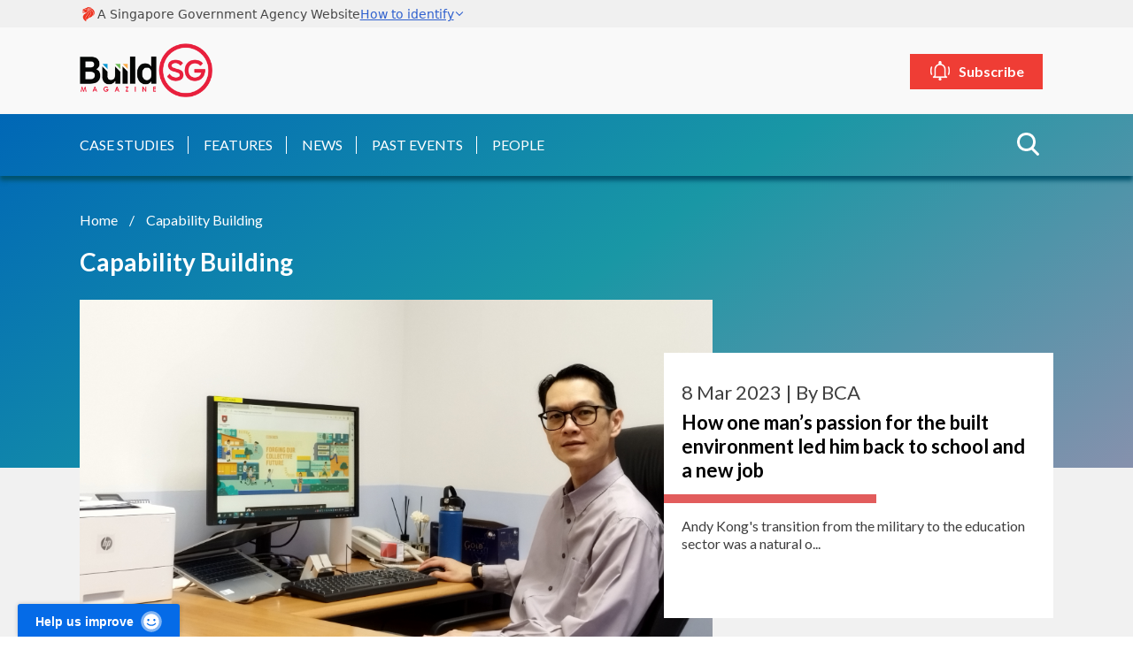

--- FILE ---
content_type: text/html; charset=utf-8
request_url: https://www1.bca.gov.sg/buildsg-emag/articles?topic-tags=capability-building
body_size: 10975
content:



<!DOCTYPE html>

<html>
<head><script type="text/javascript" src="https://assets.wogaa.sg/scripts/wogaa.js"></script>

	<!-- Google Tag Manager -->
	<script>(function(w,d,s,l,i){w[l]=w[l]||[];w[l].push({'gtm.start':
	new Date().getTime(),event:'gtm.js'});var f=d.getElementsByTagName(s)[0],
	j=d.createElement(s),dl=l!='dataLayer'?'&l='+l:'';j.async=true;j.src=
	'https://www.googletagmanager.com/gtm.js?id='+i+dl;f.parentNode.insertBefore(j,f);
	})(window,document,'script','dataLayer','GTM-PPLDJ3G');</script>
	<!-- End Google Tag Manager -->
	

  <meta charset="utf-8" /><title>
	Capability Building | BuildSG Magazine
</title><meta name="viewport" content="width=device-width, initial-scale=1" /><meta http-equiv="X-UA-Compatible" content="IE=edge" /><meta http-equiv="Content-type" content="text/html;charset=UTF-8" />
	
  <!--VICA-->
  <link href="https://webchat.vica.gov.sg/static/css/chat.css" referrerpolicy="origin" rel="stylesheet" /><link href="https://faq.vica.gov.sg/static/css/faq.css" referrerpolicy="origin" rel="stylesheet" />

<!-- generics -->
<link href="../BCA/favicon.ico" rel="shortcut icon" /><link rel="icon" href="../BCA/favicon-16x16.png" sizes="16x16" /><link rel="icon" href="../BCA/favicon-32x32.png" sizes="32x32" />

<!-- Android -->
<link rel="shortcut icon" sizes="192x192" href="../BCA/android-chrome-192x192.png" /><link rel="shortcut icon" sizes="256x256" href="../BCA/android-chrome-256x256.png" />

<!-- iOS -->
<link rel="apple-touch-icon" href="../BCA/apple-touch-icon.png" sizes="180x180" />

<!-- Windows 8 IE 10-->
<meta name="msapplication-TileColor" content="#FFFFFF" /><meta name="msapplication-TileImage" content="~/BCA/mstile-150x150.png" />

<!-- Windows 8.1 + IE11 and above -->
<meta name="msapplication-config" content="~/BCA/browserconfig.xml" />

<!-- Safari Pinned tab -->
<link rel="mask-icon" href="../BCA/favicon.svg" color="#FFFFFF" /><link href="https://fonts.googleapis.com/css?family=Lato:300,400,700,900&amp;display=swap" rel="stylesheet" />
    
    <!-- Slick styles -->
    <link rel="stylesheet" type="text/css" href="../BCA_Mag/utility/jquery/slick/slick.css" /><link rel="stylesheet" type="text/css" href="../BCA_Mag/utility/jquery/slick/slick-theme.css" />

  <!-- not top-fold & common-->
  <link rel="stylesheet" type="text/css" href="../BCA_Mag/theme/default/style/base.css" />

  <!-- critical render path styles (for all elements in top fold) -->
  <!-- top-fold & common-->
  <link rel="stylesheet" type="text/css" href="../BCA_Mag/theme/default/style/base-crp.css" /><link rel="stylesheet" type="text/css" href="../BCA_Mag/theme/default/style/content.css" /><link rel="stylesheet" type="text/css" href="../BCA_Mag/theme/default/style/print.css" media="print" /><link rel="stylesheet" href="https://cdn.jsdelivr.net/npm/@govtechsg/sgds-masthead/dist/sgds-masthead/sgds-masthead.css" />
    <script
        type="module"
        src="https://cdn.jsdelivr.net/npm/@govtechsg/sgds-masthead/dist/sgds-masthead/sgds-masthead.js">
    </script>

	<style>
	    #sgGov .top-cnt {position:relative;}
		.maintenance-toggle-wrapper.active {position:absolute;}
		.sgds-masthead-content .icon {margin:0; }
		
		#webchat ul li {padding: 0px;}    
		#webchat ol li {padding: 0px;} 
		#webchat table tr td { padding: 0px; border: 1px solid; background-color: #FFFFFF;}
		#webchat table {table-layout: auto;}

		@media screen and (max-width: 430px) {
		.sg-gov-cred-cnt .top-cnt { width:100%;}
		.maintenance-toggle-wrapper.active {right:0;}
		}
	</style>

<meta property="og:title" content="Articles" /><meta property="og:url" content="https://www1.bca.gov.sg/buildsg-emag/articles" /><meta property="og:type" content="website" /><meta property="og:site_name" content="BCA Corp" /><script type="text/javascript" src="/BCA_Mag/utility/jquery/jquery.min.js"></script><script type="text/javascript" src="/BCA_Mag/utility/jquery/flexnav/jquery.flexnav.js"></script><script type="text/javascript" src="/BCA_Mag/utility/jquery/slick/slick.min.js"></script><meta name="Generator" content="Sitefinity 14.4.8149.0 DX" /><link rel="canonical" href="https://www1.bca.gov.sg/buildsg-emag/articles" /><link rel="next" href="https://www1.bca.gov.sg/buildsg-emag/articles/page/2" /><link href="/Telerik.Web.UI.WebResource.axd?d=PMrIT5dOWaVYIcpFWUE4nABZxtyjdmhFSi-B34zqWWCTjItIdypKHASWeTmkvRhvrK13prW6Y0xWIxSTHLfmfQwzdl1VX9XGQG8v_tebW5o23YGIgfNJ85uQRC5Yk3Nj0&amp;t=638841342637275692&amp;compress=0&amp;_TSM_CombinedScripts_=%3b%3bTelerik.Sitefinity.Resources%2c+Version%3d14.4.8149.0%2c+Culture%3dneutral%2c+PublicKeyToken%3db28c218413bdf563%3aen%3ae9c289c6-46f0-4d6b-9608-dc1b271d4ae7%3a83fa35c7" type="text/css" rel="stylesheet" /><link href="/Sitefinity/WebsiteTemplates/BCA/App_Themes/BCA/global/custom-widgets-style.css?v=638990463420000000" type="text/css" rel="stylesheet" /><link href="/Sitefinity/WebsiteTemplates/BCA/App_Themes/BCA/global/reset.css?v=638990463420000000" type="text/css" rel="stylesheet" /></head>
<body onload="lateLoadChatFile();">
	<!-- Google Tag Manager (noscript) -->
	<noscript><iframe src="https://www.googletagmanager.com/ns.html?id=GTM-PPLDJ3G"
	height="0" width="0" style="display:none;visibility:hidden"></iframe></noscript>
	<!-- End Google Tag Manager (noscript) -->

  <form method="post" action="./articles?topic-tags=capability-building" id="form1">
<input type="hidden" name="ctl38_TSM" id="ctl38_TSM" value="" />
<input type="hidden" name="ctl39_TSSM" id="ctl39_TSSM" value="" />
<input type="hidden" name="__VIEWSTATE" id="__VIEWSTATE" value="[base64]/qeHzsstZ2Mys18wfB5ffFPbI5yHYXEADi95/WpIVAF/ccJ+JViGuKVjeiQVecRFSlvxH7cbbw27Wyaa5pBGlsDtVccmXmTcDVbyj81yl4amGFXPvE3JTSuarJY4E3R5z8stKgmRUkTajo0tYBOKTUnL49g==" />


<script type="text/javascript">
//<![CDATA[
var __cultureInfo = {"name":"en","numberFormat":{"CurrencyDecimalDigits":2,"CurrencyDecimalSeparator":".","IsReadOnly":true,"CurrencyGroupSizes":[3],"NumberGroupSizes":[3],"PercentGroupSizes":[3],"CurrencyGroupSeparator":",","CurrencySymbol":"$","NaNSymbol":"NaN","CurrencyNegativePattern":0,"NumberNegativePattern":1,"PercentPositivePattern":1,"PercentNegativePattern":1,"NegativeInfinitySymbol":"-∞","NegativeSign":"-","NumberDecimalDigits":2,"NumberDecimalSeparator":".","NumberGroupSeparator":",","CurrencyPositivePattern":0,"PositiveInfinitySymbol":"∞","PositiveSign":"+","PercentDecimalDigits":2,"PercentDecimalSeparator":".","PercentGroupSeparator":",","PercentSymbol":"%","PerMilleSymbol":"‰","NativeDigits":["0","1","2","3","4","5","6","7","8","9"],"DigitSubstitution":1},"dateTimeFormat":{"AMDesignator":"AM","Calendar":{"MinSupportedDateTime":"\/Date(-62135596800000)\/","MaxSupportedDateTime":"\/Date(253402271999999)\/","AlgorithmType":1,"CalendarType":1,"Eras":[1],"TwoDigitYearMax":2049,"IsReadOnly":true},"DateSeparator":"/","FirstDayOfWeek":0,"CalendarWeekRule":0,"FullDateTimePattern":"dddd, MMMM d, yyyy h:mm:ss tt","LongDatePattern":"dddd, MMMM d, yyyy","LongTimePattern":"h:mm:ss tt","MonthDayPattern":"MMMM d","PMDesignator":"PM","RFC1123Pattern":"ddd, dd MMM yyyy HH\u0027:\u0027mm\u0027:\u0027ss \u0027GMT\u0027","ShortDatePattern":"M/d/yyyy","ShortTimePattern":"h:mm tt","SortableDateTimePattern":"yyyy\u0027-\u0027MM\u0027-\u0027dd\u0027T\u0027HH\u0027:\u0027mm\u0027:\u0027ss","TimeSeparator":":","UniversalSortableDateTimePattern":"yyyy\u0027-\u0027MM\u0027-\u0027dd HH\u0027:\u0027mm\u0027:\u0027ss\u0027Z\u0027","YearMonthPattern":"MMMM yyyy","AbbreviatedDayNames":["Sun","Mon","Tue","Wed","Thu","Fri","Sat"],"ShortestDayNames":["Su","Mo","Tu","We","Th","Fr","Sa"],"DayNames":["Sunday","Monday","Tuesday","Wednesday","Thursday","Friday","Saturday"],"AbbreviatedMonthNames":["Jan","Feb","Mar","Apr","May","Jun","Jul","Aug","Sep","Oct","Nov","Dec",""],"MonthNames":["January","February","March","April","May","June","July","August","September","October","November","December",""],"IsReadOnly":true,"NativeCalendarName":"Gregorian Calendar","AbbreviatedMonthGenitiveNames":["Jan","Feb","Mar","Apr","May","Jun","Jul","Aug","Sep","Oct","Nov","Dec",""],"MonthGenitiveNames":["January","February","March","April","May","June","July","August","September","October","November","December",""]},"eras":[1,"A.D.",null,0]};//]]>
</script>

<script src="/Telerik.Web.UI.WebResource.axd?_TSM_HiddenField_=ctl38_TSM&amp;compress=0&amp;_TSM_CombinedScripts_=%3b%3bSystem.Web.Extensions%2c+Version%3d4.0.0.0%2c+Culture%3dneutral%2c+PublicKeyToken%3d31bf3856ad364e35%3aen%3aa8328cc8-0a99-4e41-8fe3-b58afac64e45%3aea597d4b" type="text/javascript"></script>
<script src="/ScriptResource.axd?d=Sm_GGXofLw4C9Eu03fCPHA-TVe5Uu0m39y8urAKzlynRxRyPecMfEXxz-TfaFedbu3A5AukiVA0TQaqz41CVJhPlNC9uybNz2UBKFPzNtU0IDDWoIDqCfjAS9WkVwfEzey-CWFPPQx94ZVbArjj-F67v5XdwqNmLKEDvqYmCXO6MhM8W5sVdgQjdGBQGAbiY0&amp;t=ffffffffa0f1fc0c" type="text/javascript"></script>
<script src="/Telerik.Web.UI.WebResource.axd?_TSM_HiddenField_=ctl38_TSM&amp;compress=0&amp;_TSM_CombinedScripts_=%3b%3bTelerik.Sitefinity.Resources%3aen%3ae9c289c6-46f0-4d6b-9608-dc1b271d4ae7%3a9ced59e7%3adc08a3f7%3bTelerik.Web.UI%2c+Version%3d2023.3.1616.45%2c+Culture%3dneutral%2c+PublicKeyToken%3d121fae78165ba3d4%3aen%3a7fbec295-2941-4ea3-ad43-0d7ba43d101f%3a16e4e7cd%3af7645509%3addbfcb67" type="text/javascript"></script>
<script src="/Frontend-Assembly/MAG.SF.Widgets/Mvc/Scripts/CustomSearchBox/Search-box_mag.js?v=MS4wLjAuMA%3d%3d" type="text/javascript"></script>
<input type="hidden" name="__VIEWSTATEGENERATOR" id="__VIEWSTATEGENERATOR" value="5B67FBFE" /><input type="hidden" name="ctl00$ctl38" id="ctl38" />
<script type="text/javascript">
//<![CDATA[
Sys.Application.setServerId("ctl38", "ctl00$ctl38");
Sys.Application._enableHistoryInScriptManager();
//]]>
</script>

    


    <div class="overflow-hidden">
		<div class="mobile-overlay"></div>
        <div id="maintenance_msg" class="maintenance-msg">
             <div class="loadingSpinner"></div>
            <p class="maintenance-msg-txt"></p>
            <div class="maintenance-msg-close-btn">&times;</div>
        </div>
      <div class="top">
          <div class="top-wrap sg-gov-cred-cnt">
              <div class="top-cnt">
									<sgds-masthead></sgds-masthead>
                  
				  <div id="maintenance_toggle_wrapper" class="maintenance-toggle-wrapper"><div class="maintenance-toggle hide">!</div></div>
				  <div class="clear"></div>
              </div>
          </div>
          <div class="top-wrap top-meta-cnt">
              <div class="top-cnt">
                  <div class="top-meta">
                      <div class="top-heading">
						  <a href="/buildsg-emag">
							<img src="../BCA_Mag/theme/default/image/pub-logo.png" alt="BuildSG Magazine" />
						  </a>
                      </div>
                      
					    <div class="subscribe-btn">
                            <div class="subscribe">
								
<div class='sfContentBlock'><a href="/buildsg-emag/subscribe">
<img src="/images/default-source/buildsg-magazine/icons/subscribe-bell-white.png?sfvrsn=bdcab300_2" data-displaymode="Original" alt="subscribe-bell-white" title="subscribe-bell-white"></a>

</div>
                                <div class="subscribe-txt">






<div class="sfNavWrp sfNavHorizontalWrp  ASP.sfctrlpresentation__sfct__b7b00a42ab122a4f8e800450949acc75f26ca755_lightnavigationcontrol_ascx">
    <!-- Responsive design section - renders templates for the responsive design -->
    
      
    <!-- End of the responsive design section -->
     
    <ul class="sfNavHorizontal sfNavList">
        
                        <li>
                            <a href="/buildsg-emag/subscribe">
                                Subscribe
                                  
                            </a>          
                        </li>
                    
    </ul>
</div></div>
                                <div class="clear"></div>


                            </div>                             
                        </div>
						

                  </div>
              </div>
          </div>



          <div class="navigation">


              <div class="smallMenuIcon"></div>
              <div class="wpSmallMenuM1">
					<div class="topSearch-go">
						

<link href="/Frontend-Assembly/BCA.SF.Widgets/assets/dist/css/sf-search-box.min.css" rel="stylesheet" type="text/css" />


<div class="mobile">
<input type="text" title="Search input" placeholder="Search here" id="322d0de3-7915-4bf2-b2d1-b8411a0d3e90" value="" />
<div class="topSearch-btn">
    <button type="button" class="btnSearch-go" id="c2694216-9572-4ed7-b515-fb7d6438db08" >Search</button>
</div>
<input type="hidden" data-sf-role="resultsUrl" value="/buildsg-emag/search" />
<input type="hidden" data-sf-role="indexCatalogue" value="mag-search" />
<input type="hidden" data-sf-role="wordsMode" value="AllWords" />
<input type="hidden" data-sf-role="disableSuggestions" value='false' />
<input type="hidden" data-sf-role="minSuggestionLength" value="3" />
<input type="hidden" data-sf-role="suggestionFields" value="Title,Content" />
<input type="hidden" data-sf-role="language" />
<input type="hidden" data-sf-role="suggestionsRoute" value="/restapi/search/suggestions" />
<input type="hidden" data-sf-role="searchTextBoxId" value='#322d0de3-7915-4bf2-b2d1-b8411a0d3e90' />
<input type="hidden" data-sf-role="searchButtonId" value='#c2694216-9572-4ed7-b515-fb7d6438db08' />
</div>




					</div>
			  </div>
              <div class="clear"></div>

			  <div class="nav-wrap-outer">
              <div class="nav-top-wrapper">
                  <div class="wpMenuM1">
                    <div class="navm1">
                      <ul class="menu">
						<li>
						
						<div class="social">
						  

						 </div>
						  
						 <div class="feedback-btn"">
						  

						 </div>
						</li>	
                        
                            <li>
                              <a href="https://www1.bca.gov.sg/buildsg-emag/articles?category=case-studies">Case Studies</a></h5>
                              <div class="touch-button"></div>
                              <ul class="ddm">
                                
                              </ul>
                            </li>
                          
                            <li>
                              <a href="https://www1.bca.gov.sg/buildsg-emag/articles?category=features">Features</a></h5>
                              <div class="touch-button"></div>
                              <ul class="ddm">
                                
                              </ul>
                            </li>
                          
                            <li>
                              <a href="https://www1.bca.gov.sg/buildsg-emag/articles?category=news">News</a></h5>
                              <div class="touch-button"></div>
                              <ul class="ddm">
                                
                              </ul>
                            </li>
                          
                            <li>
                              <a href="https://www1.bca.gov.sg/buildsg-emag/articles?category=past-events">Past Events</a></h5>
                              <div class="touch-button"></div>
                              <ul class="ddm">
                                
                              </ul>
                            </li>
                          
                            <li>
                              <a href="https://www1.bca.gov.sg/buildsg-emag/articles?category=people">People</a></h5>
                              <div class="touch-button"></div>
                              <ul class="ddm">
                                
                              </ul>
                            </li>
                          
                      </ul>
                    </div>


                  </div>
                  <div class="topSearch-trigger desktop">
                      
                      <button class="btnSearch"></button>
                  </div>
              </div>
			  </div>
			  
			 

              <div class="clear"></div>

              <div class="line"></div>

              <div class="topSearch-go">
                




<div class="desktop">
<input type="text" title="Search input" placeholder="Search here" id="be102fd0-423e-40de-9470-a1a471e5847b" value="" />
<div class="topSearch-btn">
    <button type="button" class="btnSearch-go" id="e3ecd3c0-0f52-4361-83b7-6d66ae861f8d" >Search</button>
</div>
<input type="hidden" data-sf-role="resultsUrl" value="/buildsg-emag/search" />
<input type="hidden" data-sf-role="indexCatalogue" value="mag-search" />
<input type="hidden" data-sf-role="wordsMode" value="AllWords" />
<input type="hidden" data-sf-role="disableSuggestions" value='false' />
<input type="hidden" data-sf-role="minSuggestionLength" value="3" />
<input type="hidden" data-sf-role="suggestionFields" value="Title,Content" />
<input type="hidden" data-sf-role="language" />
<input type="hidden" data-sf-role="suggestionsRoute" value="/restapi/search/suggestions" />
<input type="hidden" data-sf-role="searchTextBoxId" value='#be102fd0-423e-40de-9470-a1a471e5847b' />
<input type="hidden" data-sf-role="searchButtonId" value='#e3ecd3c0-0f52-4361-83b7-6d66ae861f8d' />
</div>





              </div>

			  <div id="breadcrumb_landing_data" data-category="" data-category-url="" data-topic-tag="Capability Building" data-topic-tag-url="/buildsg-emag/articles?topic-tags=capability-building"></div>
			  <div id="breadcrumb_item_data" data-category="" data-category-url=""></div>
			  
              <div class="breadcrumb">
				


<ul>




            <li>
                <a href="https://www1.bca.gov.sg/buildsg-emag">Home</a>

            </li>
            <li>
                <a href="https://www1.bca.gov.sg/buildsg-emag/articles">Articles</a>

            </li>


            



        </ul>
              </div>

              <div class="landing-title">
                  <h1>Capability Building</h1>
              </div>

          </div>
      </div>

      <div class="mid">
        <div class="mid-wrapper">
            <div class="mid-top">
              <div id="midMain" class="mid-main">
                  
					      
<div>
	<!-- 2023.3.1616.45 -->
          
    <input id="ctl00_Non_Content_Body_ctl00_ctl00_ctl00_dynamicContentListView_ClientState" name="ctl00_Non_Content_Body_ctl00_ctl00_ctl00_dynamicContentListView_ClientState" type="hidden" /><span id="ctl00_Non_Content_Body_ctl00_ctl00_ctl00_dynamicContentListView" style="display:none;"></span>
<div class="hide-control" style="display: none;">
 <div id="Non_Content_Body_ctl00_ctl00_ctl00_pager">
		

<div id="Non_Content_Body_ctl00_ctl00_ctl00_pager_ctl00_ctl00_numeric" class="sf_pagerNumeric"><a class="sf_PagerCurrent" href="https://www1.bca.gov.sg/buildsg-emag/articles?topic-tags=capability-building">1</a><a href="https://www1.bca.gov.sg/buildsg-emag/articles/page/2?topic-tags=capability-building">2</a><a href="https://www1.bca.gov.sg/buildsg-emag/articles/page/3?topic-tags=capability-building">3</a><a href="https://www1.bca.gov.sg/buildsg-emag/articles/page/4?topic-tags=capability-building">4</a><a href="https://www1.bca.gov.sg/buildsg-emag/articles/page/5?topic-tags=capability-building">5</a><a href="https://www1.bca.gov.sg/buildsg-emag/articles/page/6?topic-tags=capability-building">6</a><a href="https://www1.bca.gov.sg/buildsg-emag/articles/page/7?topic-tags=capability-building">7</a><a href="https://www1.bca.gov.sg/buildsg-emag/articles/page/8?topic-tags=capability-building">8</a></div>



	</div>
</div>

</div>


				
				
				
				<div class="landing-mag-list">
				  <ul>
				  </ul>
					<div class="magArticleLoadMore">
						<button>LOAD MORE</button><div class="loader"></div>
					</div>
				</div>
				

                

              </div>



                
              

            </div>
				    <div class="clear"></div>  
        </div>
		          <div class="mid-bot-outer">
                    <div class="mid-bot-wrapper">
            <div class="mid-bot">
				
                <div class="bca-recommendations">
                    <div class="bca-recommendations-tp">
                        <div class="bca-recommendations-heading">
                            <h3>RECOMMENDATIONS</h3>
                        </div>
                        <div class="bca-recommendations-more">
                            <h5><a href="recommendations/">VIEW MORE</a></h5>
                        </div>
                        <div class="clear"></div>
                    </div>

                    <div class="bca-recommendations-wrapper">
                      <ul>
                          
                                  <li>
                                    <div class="img-wrapper">
                                      <a href="https://www1.bca.gov.sg/buildsg-emag/articles/the-future-is-green-and-digital"><img src="https://www1.bca.gov.sg/images/default-source/buildsg-magazine/2019/the-future-is-green-and-digital/heropix-the-future-is-green-and-digital-v2.jpg?sfvrsn=3a73fb0c_2" alt="latest post 1" /></a>
                                    </div>
                                        
                                      <div class="bca-recommendations-text-wrapper">
                                          <h5><a href="https://www1.bca.gov.sg/buildsg-emag/articles/the-future-is-green-and-digital">The future is green and digital</a></h5>
                                          <p>Four inaugural recipients of the iBuildSG Young Leaders’ Advocate award share their B</p>
                                            
											                </div>
                                  </li>
                              
                                  <li>
                                    <div class="img-wrapper">
                                      <a href="https://www1.bca.gov.sg/buildsg-emag/articles/when-a-new-career-path-beckons"><img src="https://www1.bca.gov.sg/images/default-source/buildsg-magazine/2020/when-a-new-career-path-beckons/heropix-when-a-new-career-path-beckons.jpg?sfvrsn=7a6c8627_2" alt="latest post 1" /></a>
                                    </div>
                                        
                                      <div class="bca-recommendations-text-wrapper">
                                          <h5><a href="https://www1.bca.gov.sg/buildsg-emag/articles/when-a-new-career-path-beckons">When a new career path beckons</a></h5>
                                          <p>Passion, persistence and a unique Programme led 38-year-old Mohamad Saifullizan down </p>
                                            
											                </div>
                                  </li>
                              
                                  <li>
                                    <div class="img-wrapper">
                                      <a href="https://www1.bca.gov.sg/buildsg-emag/articles/becoming-one-with-nature"><img src="https://www1.bca.gov.sg/images/default-source/buildsg-magazine/2019/becoming-one-with-nature/team-xookeepers-presenting-their-winning-proposal-at-ibew.jpg?sfvrsn=17cf34db_2" alt="latest post 1" /></a>
                                    </div>
                                        
                                      <div class="bca-recommendations-text-wrapper">
                                          <h5><a href="https://www1.bca.gov.sg/buildsg-emag/articles/becoming-one-with-nature">Becoming one with Nature</a></h5>
                                          <p></p>
                                            
											                </div>
                                  </li>
                              
                                  <li>
                                    <div class="img-wrapper">
                                      <a href="https://www1.bca.gov.sg/buildsg-emag/articles/meet-the-inaugural-participants-of-the-be-formation-programme"><img src="https://www1.bca.gov.sg/images/default-source/buildsg-magazine/2019/meet-the-inaugural-participants-of-the-be-formation-programme/heropix-meet-the-inaugural-participants-of-the-be-formation-programme-v2.jpg?sfvrsn=964868d7_2" alt="latest post 1" /></a>
                                    </div>
                                        
                                      <div class="bca-recommendations-text-wrapper">
                                          <h5><a href="https://www1.bca.gov.sg/buildsg-emag/articles/meet-the-inaugural-participants-of-the-be-formation-programme">Meet the inaugural participants of the BE Formation Programme</a></h5>
                                          <p>Read the insights of SIT students Nee Kong &amp; Umar, participants of the first BE F</p>
                                            
											                </div>
                                  </li>
                              
                                  <li>
                                    <div class="img-wrapper">
                                      <a href="https://www1.bca.gov.sg/buildsg-emag/articles/from-design-to-construction"><img src="https://www1.bca.gov.sg/images/default-source/buildsg-magazine/2020/from-design-to-construction/heropix-from-design-to-construction.jpg?sfvrsn=ad80f123_2" alt="latest post 1" /></a>
                                    </div>
                                        
                                      <div class="bca-recommendations-text-wrapper">
                                          <h5><a href="https://www1.bca.gov.sg/buildsg-emag/articles/from-design-to-construction">From design to construction</a></h5>
                                          <p>You can make a successful career switch, if you know where to learn the relevant skil</p>
                                            
											                </div>
                                  </li>
                              
                                  <li>
                                    <div class="img-wrapper">
                                      <a href="https://www1.bca.gov.sg/buildsg-emag/articles/new-accreditation-schemes-for-managing-agents-to-raise-property-management-standards"><img src="https://www1.bca.gov.sg/images/default-source/buildsg-magazine/2020/new-accreditation-schemes-for-managing-agents-to-raise-property-management-standards/heropix-new-accreditation-schemes-for-managing-agents-to-raise-property-management-standards.jpg?sfvrsn=a276c2a9_2" alt="latest post 1" /></a>
                                    </div>
                                        
                                      <div class="bca-recommendations-text-wrapper">
                                          <h5><a href="https://www1.bca.gov.sg/buildsg-emag/articles/new-accreditation-schemes-for-managing-agents-to-raise-property-management-standards">New accreditation schemes for Managing Agents to raise property management standards</a></h5>
                                          <p>Engaging services by accredited Managing Agents will be the new standard. Find out mo</p>
                                            
											                </div>
                                  </li>
                              
                                  <li>
                                    <div class="img-wrapper">
                                      <a href="https://www1.bca.gov.sg/buildsg-emag/articles/more-opportunities-with-collaborative-bidding"><img src="https://www1.bca.gov.sg/images/default-source/buildsg-magazine/2019/more-opportunities-with-collaborative-bidding/ms-lim-puay-shan-interacting-with-industry-delegates.jpg?sfvrsn=a7febffe_2" alt="latest post 1" /></a>
                                    </div>
                                        
                                      <div class="bca-recommendations-text-wrapper">
                                          <h5><a href="https://www1.bca.gov.sg/buildsg-emag/articles/more-opportunities-with-collaborative-bidding">More opportunities with collaborative bidding</a></h5>
                                          <p>Collaborative bidding creates higher construction value for everyone. Find out how to</p>
                                            
											                </div>
                                  </li>
                              
                                  <li>
                                    <div class="img-wrapper">
                                      <a href="https://www1.bca.gov.sg/buildsg-emag/articles/building-a-greener-digital-singapore-with-enhanced-green-mark-and-corenet-x"><img src="https://www1.bca.gov.sg/images/default-source/buildsg-magazine/2021/building-a-greener-digital-singapore-with-enhanced-green-mark-and-corenet-x-/ibew-1.jpg?sfvrsn=3ad64917_0" alt="latest post 1" /></a>
                                    </div>
                                        
                                      <div class="bca-recommendations-text-wrapper">
                                          <h5><a href="https://www1.bca.gov.sg/buildsg-emag/articles/building-a-greener-digital-singapore-with-enhanced-green-mark-and-corenet-x">Building a greener, digital Singapore with enhanced Green Mark and CORENET X </a></h5>
                                          <p>While the Built Environment sector (BE) has suffered severely due to the COVID-19 pan</p>
                                            
											                </div>
                                  </li>
                              
                                  <li>
                                    <div class="img-wrapper">
                                      <a href="https://www1.bca.gov.sg/buildsg-emag/articles/enhancing-payment-practices-in-the-sector"><img src="https://www1.bca.gov.sg/images/default-source/buildsg-magazine/2019/enhancing-payment-practices-in-the-sector/the-building-and-construction-industry-security-of-payment-amendment-bill.jpg?sfvrsn=5cb22f17_2" alt="latest post 1" /></a>
                                    </div>
                                        
                                      <div class="bca-recommendations-text-wrapper">
                                          <h5><a href="https://www1.bca.gov.sg/buildsg-emag/articles/enhancing-payment-practices-in-the-sector">Enhancing payment practices in the sector</a></h5>
                                          <p>Get updated on recent amendments to the Security of Payment (SOP) Act and how they ma</p>
                                            
											                </div>
                                  </li>
                              
                                  <li>
                                    <div class="img-wrapper">
                                      <a href="https://www1.bca.gov.sg/buildsg-emag/articles/ingenious-engineering-how-er-joanne-ee-won-a-bca-award-for-singapore-s-first-high-rise-junior-college"><img src="https://www1.bca.gov.sg/images/default-source/buildsg-magazine/2022/ingenious-engineering-how-er-joanne-ee-won-a-bca-award-for-singapore-s-first-high-rise-junior-college/pic62.jpg?sfvrsn=8fb7259d_0" alt="latest post 1" /></a>
                                    </div>
                                        
                                      <div class="bca-recommendations-text-wrapper">
                                          <h5><a href="https://www1.bca.gov.sg/buildsg-emag/articles/ingenious-engineering-how-er-joanne-ee-won-a-bca-award-for-singapore-s-first-high-rise-junior-college">Ingenious engineering: How Er Joanne Ee won a BCA award for Singapore’s first high-rise junior college</a></h5>
                                          <p>Resembling a giant UFO hovering in mid-air, Eunoia Junior College’s (EJC) elevated tr</p>
                                            
											                </div>
                                  </li>
                              

                      </ul>
                    </div>
                </div>
            </div>
        </div>
          </div>
		  
		  <div class="article-tags-content-wrapper">
			<div id="tagBotContainer" class="article-tags-wrapper">
			  <div class="article-tags-heading">Tagged Topics:</div>
			  
			  <div class="article-tags" data-sf-field="mag_publications" data-sf-ftype="HierarchicalTaxon">
				<ul id="tagBotUL" class="sfCategoriesList"><li><a class='tag-show' href='https://www1.bca.gov.sg/buildsg-emag/articles?topic-tags=accessibility'>Accessibility</a></li><li><a class='tag-show' href='https://www1.bca.gov.sg/buildsg-emag/articles?topic-tags=announcements'>Announcements</a></li><li><a class='tag-show' href='https://www1.bca.gov.sg/buildsg-emag/articles?topic-tags=architect'>Architect</a></li><li><a class='tag-show' href='https://www1.bca.gov.sg/buildsg-emag/articles?topic-tags=architecture'>Architecture</a></li><li><a class='tag-show' href='https://www1.bca.gov.sg/buildsg-emag/articles?topic-tags=battery-energy-storage-systems'>Battery Energy Storage Systems</a></li><li><a class='tag-show' href='https://www1.bca.gov.sg/buildsg-emag/articles?topic-tags=bca-awards'>BCA Awards</a></li><li><a class='tag-show' href='https://www1.bca.gov.sg/buildsg-emag/articles?topic-tags=bca-green-mark'>BCA Green Mark</a></li><li><a class='tag-show' href='https://www1.bca.gov.sg/buildsg-emag/articles?topic-tags=bca-quality-mark'>BCA Quality Mark</a></li><li><a class='tag-show' href='https://www1.bca.gov.sg/buildsg-emag/articles?topic-tags=bcaa-graduation'>BCAA Graduation</a></li><li><a class='tag-show' href='https://www1.bca.gov.sg/buildsg-emag/articles?topic-tags=be-careers'>BE Careers</a></li><li><a class='tag-hide' href='https://www1.bca.gov.sg/buildsg-emag/articles?topic-tags=be-future-leaders-network'>BE Future Leaders Network</a></li><li><a class='tag-hide' href='https://www1.bca.gov.sg/buildsg-emag/articles?topic-tags=be-young-leaders-programme'>BE Young Leaders Programme</a></li><li><a class='tag-hide' href='https://www1.bca.gov.sg/buildsg-emag/articles?topic-tags=beamp'>BEAMP</a></li><li><a class='tag-hide' href='https://www1.bca.gov.sg/buildsg-emag/articles?topic-tags=beih'>BEIH</a></li><li><a class='tag-hide' href='https://www1.bca.gov.sg/buildsg-emag/articles?topic-tags=beitm'>BEITM</a></li><li><a class='tag-hide' href='https://www1.bca.gov.sg/buildsg-emag/articles?topic-tags=bim'>BIM</a></li><li><a class='tag-hide' href='https://www1.bca.gov.sg/buildsg-emag/articles?topic-tags=bim-information-model-(bim)'>BIM Information Model (BIM)</a></li><li><a class='tag-hide' href='https://www1.bca.gov.sg/buildsg-emag/articles?topic-tags=buildability-framework'>Buildability Framework</a></li><li><a class='tag-hide' href='https://www1.bca.gov.sg/buildsg-emag/articles?topic-tags=building-control'>Building Control</a></li><li><a class='tag-hide' href='https://www1.bca.gov.sg/buildsg-emag/articles?topic-tags=building-information-modelling'>Building Information Modelling</a></li><li><a class='tag-hide' href='https://www1.bca.gov.sg/buildsg-emag/articles?topic-tags=building-information-modelling-(bim)'>Building Information Modelling (BIM)</a></li><li><a class='tag-hide' href='https://www1.bca.gov.sg/buildsg-emag/articles?topic-tags=building-innovation-panel-(bip)'>Building Innovation Panel (BIP)</a></li><li><a class='tag-hide' href='https://www1.bca.gov.sg/buildsg-emag/articles?topic-tags=buildsg'>BuildSG</a></li><li><a class='tag-hide' href='https://www1.bca.gov.sg/buildsg-emag/articles?topic-tags=capability-building'>Capability Building</a></li><li><a class='tag-hide' href='https://www1.bca.gov.sg/buildsg-emag/articles?topic-tags=collaborative-bidding'>Collaborative Bidding</a></li><li><a class='tag-hide' href='https://www1.bca.gov.sg/buildsg-emag/articles?topic-tags=conquas'>CONQUAS</a></li><li><a class='tag-hide' href='https://www1.bca.gov.sg/buildsg-emag/articles?topic-tags=construction-itm'>Construction ITM</a></li><li><a class='tag-hide' href='https://www1.bca.gov.sg/buildsg-emag/articles?topic-tags=construction-productivity'>Construction Productivity</a></li><li><a class='tag-hide' href='https://www1.bca.gov.sg/buildsg-emag/articles?topic-tags=contech'>ConTech</a></li><li><a class='tag-hide' href='https://www1.bca.gov.sg/buildsg-emag/articles?topic-tags=corenet-x'>CORENET X</a></li><li><a class='tag-hide' href='https://www1.bca.gov.sg/buildsg-emag/articles?topic-tags=design-engineering-safety-excellence-award-(desa)'>Design & Engineering Safety ‘Excellence’ Award (DESA)</a></li><li><a class='tag-hide' href='https://www1.bca.gov.sg/buildsg-emag/articles?topic-tags=design-for-maintainability-(dfm)'>Design for Maintainability (DfM)</a></li><li><a class='tag-hide' href='https://www1.bca.gov.sg/buildsg-emag/articles?topic-tags=design-for-manufacturing-and-assembly-(dfma)'>Design for Manufacturing and Assembly (DfMA)</a></li><li><a class='tag-hide' href='https://www1.bca.gov.sg/buildsg-emag/articles?topic-tags=digitalisation'>Digitalisation</a></li><li><a class='tag-hide' href='https://www1.bca.gov.sg/buildsg-emag/articles?topic-tags=environmental-sustainability'>Environmental Sustainability</a></li><li><a class='tag-hide' href='https://www1.bca.gov.sg/buildsg-emag/articles?topic-tags=events'>Events</a></li><li><a class='tag-hide' href='https://www1.bca.gov.sg/buildsg-emag/articles?topic-tags=facilities-management'>Facilities Management</a></li><li><a class='tag-hide' href='https://www1.bca.gov.sg/buildsg-emag/articles?topic-tags=funding'>Funding</a></li><li><a class='tag-hide' href='https://www1.bca.gov.sg/buildsg-emag/articles?topic-tags=green-buildings'>Green Buildings</a></li><li><a class='tag-hide' href='https://www1.bca.gov.sg/buildsg-emag/articles?topic-tags=green-mark'>Green Mark</a></li><li><a class='tag-hide' href='https://www1.bca.gov.sg/buildsg-emag/articles?topic-tags=hr-practices'>HR Practices</a></li><li><a class='tag-hide' href='https://www1.bca.gov.sg/buildsg-emag/articles?topic-tags=ibuildsg-be-formation-programme'>iBuildSG BE Formation Programme</a></li><li><a class='tag-hide' href='https://www1.bca.gov.sg/buildsg-emag/articles?topic-tags=ibuildsg-lead'>iBuildSG LEAD</a></li><li><a class='tag-hide' href='https://www1.bca.gov.sg/buildsg-emag/articles?topic-tags=industry-engagement'>Industry Engagement</a></li><li><a class='tag-hide' href='https://www1.bca.gov.sg/buildsg-emag/articles?topic-tags=industry-transformation'>Industry Transformation</a></li><li><a class='tag-hide' href='https://www1.bca.gov.sg/buildsg-emag/articles?topic-tags=integrated-construction-and-prefabrication-hub-(icph)'>Integrated Construction and Prefabrication Hub (ICPH)</a></li><li><a class='tag-hide' href='https://www1.bca.gov.sg/buildsg-emag/articles?topic-tags=integrated-digital-delivery-(idd)'>Integrated Digital Delivery (IDD)</a></li><li><a class='tag-hide' href='https://www1.bca.gov.sg/buildsg-emag/articles?topic-tags=international-built-environment-week'>International Built Environment Week</a></li><li><a class='tag-hide' href='https://www1.bca.gov.sg/buildsg-emag/articles?topic-tags=international-built-environment-week-(ibew)'>International Built Environment Week (IBEW)</a></li><li><a class='tag-hide' href='https://www1.bca.gov.sg/buildsg-emag/articles?topic-tags=internationalisation'>Internationalisation</a></li><li><a class='tag-hide' href='https://www1.bca.gov.sg/buildsg-emag/articles?topic-tags=leadership'>Leadership</a></li><li><a class='tag-hide' href='https://www1.bca.gov.sg/buildsg-emag/articles?topic-tags=lifts-escalators'>Lifts & Escalators</a></li><li><a class='tag-hide' href='https://www1.bca.gov.sg/buildsg-emag/articles?topic-tags=manpower'>Manpower</a></li><li><a class='tag-hide' href='https://www1.bca.gov.sg/buildsg-emag/articles?topic-tags=mass-engineered-timber-(met)'>Mass Engineered Timber (MET)</a></li><li><a class='tag-hide' href='https://www1.bca.gov.sg/buildsg-emag/articles?topic-tags=mechanical-engineer'>Mechanical Engineer</a></li><li><a class='tag-hide' href='https://www1.bca.gov.sg/buildsg-emag/articles?topic-tags=new-technology'>New technology</a></li><li><a class='tag-hide' href='https://www1.bca.gov.sg/buildsg-emag/articles?topic-tags=other-technologies'>Other technologies</a></li><li><a class='tag-hide' href='https://www1.bca.gov.sg/buildsg-emag/articles?topic-tags=people'>People</a></li><li><a class='tag-hide' href='https://www1.bca.gov.sg/buildsg-emag/articles?topic-tags=ppvc'>PPVC</a></li><li><a class='tag-hide' href='https://www1.bca.gov.sg/buildsg-emag/articles?topic-tags=prefabricated-prefinished-volumetric-construction-(ppvc)'>Prefabricated Prefinished Volumetric Construction (PPVC)</a></li><li><a class='tag-hide' href='https://www1.bca.gov.sg/buildsg-emag/articles?topic-tags=procurement'>Procurement</a></li><li><a class='tag-hide' href='https://www1.bca.gov.sg/buildsg-emag/articles?topic-tags=productivity'>Productivity</a></li><li><a class='tag-hide' href='https://www1.bca.gov.sg/buildsg-emag/articles?topic-tags=project-manager'>Project Manager</a></li><li><a class='tag-hide' href='https://www1.bca.gov.sg/buildsg-emag/articles?topic-tags=quantity-surveyor'>Quantity Surveyor</a></li><li><a class='tag-hide' href='https://www1.bca.gov.sg/buildsg-emag/articles?topic-tags=research-innovation'>Research & Innovation</a></li><li><a class='tag-hide' href='https://www1.bca.gov.sg/buildsg-emag/articles?topic-tags=research-and-innovation'>Research and Innovation</a></li><li><a class='tag-hide' href='https://www1.bca.gov.sg/buildsg-emag/articles?topic-tags=robotics-and-automation'>Robotics and Automation</a></li><li><a class='tag-hide' href='https://www1.bca.gov.sg/buildsg-emag/articles?topic-tags=safety'>Safety</a></li><li><a class='tag-hide' href='https://www1.bca.gov.sg/buildsg-emag/articles?topic-tags=scholarships-and-sponsorships'>Scholarships and Sponsorships</a></li><li><a class='tag-hide' href='https://www1.bca.gov.sg/buildsg-emag/articles?topic-tags=security-of-payments-act'>Security of Payments Act</a></li><li><a class='tag-hide' href='https://www1.bca.gov.sg/buildsg-emag/articles?topic-tags=skills-framework-for-built-environment'>Skills Framework for Built Environment</a></li><li><a class='tag-hide' href='https://www1.bca.gov.sg/buildsg-emag/articles?topic-tags=smart-facilities-management'>Smart Facilities Management</a></li><li><a class='tag-hide' href='https://www1.bca.gov.sg/buildsg-emag/articles?topic-tags=smart-nation'>Smart Nation</a></li><li><a class='tag-hide' href='https://www1.bca.gov.sg/buildsg-emag/articles?topic-tags=structural-steel-(ss)'>Structural Steel (SS)</a></li><li><a class='tag-hide' href='https://www1.bca.gov.sg/buildsg-emag/articles?topic-tags=super-low-energy'>Super Low Energy</a></li><li><a class='tag-hide' href='https://www1.bca.gov.sg/buildsg-emag/articles?topic-tags=sustainability'>Sustainability</a></li><li><a class='tag-hide' href='https://www1.bca.gov.sg/buildsg-emag/articles?topic-tags=udea-2022'>UDEA 2022</a></li><li><a class='tag-hide' href='https://www1.bca.gov.sg/buildsg-emag/articles?topic-tags=universal-design'>Universal Design</a></li><li><a class='tag-hide' href='https://www1.bca.gov.sg/buildsg-emag/articles?topic-tags=upgrading-training-reskilling'>Upgrading/training/reskilling</a></li><li><a class='tag-hide' href='https://www1.bca.gov.sg/buildsg-emag/articles?topic-tags=virtual-design-and-construction-(vdc)'>Virtual Design and Construction (VDC)</a></li><li><a class='tag-hide' href='https://www1.bca.gov.sg/buildsg-emag/articles?topic-tags=windows'>Windows</a></li></ul>
			  </div>
			  <span id="tagMore" class="tag-more"><a href="javascript:void(0);">View more</a></span>
			  
			</div>
		</div>
		
			<div class="go-back-top-btn-wrapper content">
				<button class="go-back-top-btn">
					<img src="../BCA_Mag/theme/default/image/scroll-top.png" alt="scroll top icon" />
				</button>
            </div>
		
		
		
      </div>
		


        <div class="bot">
            <div class="bot-wrapper">
                <div class="float-left-wrapper">
                    <div class="logo">
                        <a href="../"><img src="../BCA_Mag/theme/default/image/bca-logo-white.png" alt="Building and Construction Authority" /></a>
                    </div>
                    <div class="bot-text">
                        
<div class='sfContentBlock'><p>The Building and Construction Authority (BCA) champions the development and transformation of the built environment sector, in order to improve Singapore’s living environment. BCA oversees areas such as safety, quality, inclusiveness, sustainability and productivity, all of which, together with our stakeholders and partners, help to achieve our mission to transform the Built Environment sector and shape a liveable and smart built environment for Singapore.</p>

</div>
                    </div>     			
                </div>
                <div class="float-right-wrapper">              
                </div>

                 <div class="clear"></div>

                 <div class="misc-pages">
                  






<div class="sfNavWrp sfNavHorizontalWrp  ASP.sfctrlpresentation__sfct__b7b00a42ab122a4f8e800450949acc75f26ca755_lightnavigationcontrol_ascx">
    <!-- Responsive design section - renders templates for the responsive design -->
    
      
    <!-- End of the responsive design section -->
     
    <ul class="sfNavHorizontal sfNavList">
        
                        <li>
                            <a href="/contact-us">
                                Contact Us
                                  
                            </a>          
                        </li>
                    
                        <li>
                            <a href="/feedback">
                                Feedback
                                  
                            </a>          
                        </li>
                    
                        <li>
                            <a href="/faqs">
                                FAQS
                                  
                            </a>          
                        </li>
                    
    </ul>
</div>
                    <div class="social">
                        
<div class='sfContentBlock'><a href="https://t.me/BCASingapore" target="_blank"><img src="/images/default-source/images-corp-shared/telegram.jpg?sfvrsn=163c84ff_2" data-displaymode="Original" alt="telegram" title="telegram"></a>&nbsp;<a href="https://sg.linkedin.com/company/bcasingapore" target="_blank"><img src="/images/default-source/images-corp-shared/linkedin.jpg?sfvrsn=df080388_0" alt="linkedin" data-displaymode="Original" title="linkedin"></a>
<a href="https://www.facebook.com/BCASingapore/" target="_blank"><img src="/images/default-source/images-corp-shared/facebook.jpg?sfvrsn=8ce2433f_0" alt="facebook" data-displaymode="Original" title="facebook" data-openoriginalimageonclick="true"></a>
<a href="https://www.instagram.com/buildsingapore/" target="_blank"><img src="/images/default-source/images-corp-shared/instagram.jpg?sfvrsn=54b7db49_0" alt="instagram" data-displaymode="Original" title="instagram" data-openoriginalimageonclick="true"></a>
<a href="https://www.youtube.com/user/BCAsingapore/" target="_blank"><img src="/images/default-source/images-corp-shared/youtube.jpg?sfvrsn=c9ca5b42_0" alt="youtube" data-displaymode="Original" title="youtube"></a>

</div>
                    </div>      
                </div>
                <div class="clear"></div>
                <div class="line"></div>
                <div class="bot-wrap copyright-cnt">

                    <div class="bot-cnt">
                        <div class="other-pages">
                          






<div class="sfNavWrp sfNavHorizontalWrp  ASP.sfctrlpresentation__sfct__b7b00a42ab122a4f8e800450949acc75f26ca755_lightnavigationcontrol_ascx">
    <!-- Responsive design section - renders templates for the responsive design -->
    
      
    <!-- End of the responsive design section -->
     
    <ul class="sfNavHorizontal sfNavList">
        
                        <li>
                            <a href="/reach" target="_blank">
                                Reach
                                  <img src='/images/default-source/images-default-album/external-link-02.png?sfvrsn=470fc378_1' alt='External Link Icon' style='width:22px; display:inline-block; padding:0 0 0 5px' />
                            </a>          
                        </li>
                    
                        <li>
                            <a href="/vdp" target="_blank">
                                Report Vulnerability
                                  <img src='/images/default-source/images-default-album/external-link-02.png?sfvrsn=470fc378_1' alt='External Link Icon' style='width:22px; display:inline-block; padding:0 0 0 5px' />
                            </a>          
                        </li>
                    
                        <li>
                            <a href="/privacy-statement">
                                Privacy Statement
                                  
                            </a>          
                        </li>
                    
                        <li>
                            <a href="/terms-of-use">
                                Terms of Use
                                  
                            </a>          
                        </li>
                    
                        <li>
                            <a href="/sitemap">
                                Sitemap
                                  
                            </a>          
                        </li>
                    
    </ul>
</div>
                        </div>
                        <div class="copyright">
                          


© 2026&nbsp;Building&nbsp;and&nbsp;Construction&nbsp;Authority.
<br />
<span class="last-update">Last Updated: <span id="timestamp">28 November 2025</span></span>
<p id="pagetitle"></p>
                        </div>
                    </div>


                </div>
				<div class="line"></div>
				
            </div>
        </div>


    </div>
	
	<div id="webchat" app-id="bca-ask-bca" app-name="AskBecca" app-color="#ed2e38" app-icon="https://www1.bca.gov.sg/BCA/theme/default/image/AskBecca.png" app-subtitle="" app-welcome-message=""app-base-font-size="16" app-position-right="40" app-position-bottom="40" app-enable-auto-complete="true"
            app-enable-recommendations="true" app-auto-launch="false" app-bot-response-trigger-event="true" app-quick-launch-event="welcome" app-foreground-color1="#FFFFFF"
            app-foreground-color-2="#2E2E2E" app-background-color2="#FFFFFF" app-canvas-background-color="#DCDCDC" app-button-border-color="#F3A49A" app-quick-reply-button-background-color="#ECECEC" app-auto-complete-background-color="#FFE0DC"
            app-auto-complete-foreground-color="#2E2E2E" app-auto-complete-hover-color="#F3A49A" app-auto-complete-divider-color="#D81800" app-recommendations-background-color="#FFE0DC" app-recommendations-foreground-color="#2E2E2E" app-recommendations-hover-color="#F3A49A" app-launcher-animation-iteration="0"
            app-font-family="Lato, sans-serif">
	</div>
	
	<script>
    function lateLoadChatFile() {
      setTimeout(() => {
        const bodyTag = document.getElementsByTagName("body")[0];
        
        // Create link element to import chat.css file and append it on the body element
        let linkTag = document.createElement("link"); 
        linkTag.href = "https://webchat.vica.gov.sg/static/css/chat.css";
        linkTag.type = "text/css"; 
        linkTag.rel = "stylesheet"; 
        linkTag.referrerPolicy = "origin"; 
        bodyTag.appendChild(linkTag);
        
        // Create script element to import chat.js file and append it on the body element
        let scriptTag = document.createElement("script"); 
        scriptTag.src = "https://webchat.vica.gov.sg/static/js/chat.js";
        scriptTag.type = "text/javascript"; 
        scriptTag.referrerPolicy = "origin"; 
        scriptTag.defer = true; 
        bodyTag.appendChild(scriptTag);
      }, 2000);
    }
	</script>
			
  <!-- scripts -->
		
    <!-- scripts -->
    
    
    
    
    
    
      
    


  

<script type="text/javascript">
//<![CDATA[
window.__TsmHiddenField = $get('ctl38_TSM');//]]>
</script>
<script type="text/javascript" src="/BCA_Mag/script/common.js"></script><script type="text/javascript" src="/BCA_Mag/script/wprfcus.js"></script><script type="text/javascript" src="/BCA_Mag/script/jquery-conflict.js"></script>
<script type="text/javascript">
//<![CDATA[
;(function() {
                        function loadHandler() {
                            var hf = $get('ctl39_TSSM');
                            if (!hf._RSSM_init) { hf._RSSM_init = true; hf.value = ''; }
                            hf.value += ';Telerik.Sitefinity.Resources, Version=14.4.8149.0, Culture=neutral, PublicKeyToken=b28c218413bdf563:en:e9c289c6-46f0-4d6b-9608-dc1b271d4ae7:83fa35c7';
                            Sys.Application.remove_load(loadHandler);
                        };
                        Sys.Application.add_load(loadHandler);
                    })();Sys.Application.add_init(function() {
    $create(Telerik.Web.UI.RadListView, {"UniqueID":"ctl00$Non_Content_Body$ctl00$ctl00$ctl00$dynamicContentListView","_clientSettings":{"DataBinding":{"DataService":{}}},"_virtualItemCount":20,"clientStateFieldID":"ctl00_Non_Content_Body_ctl00_ctl00_ctl00_dynamicContentListView_ClientState","renderMode":1}, null, null, $get("ctl00_Non_Content_Body_ctl00_ctl00_ctl00_dynamicContentListView"));
});
//]]>
</script>
</form>

</body>
</html>


--- FILE ---
content_type: text/css
request_url: https://www1.bca.gov.sg/BCA_Mag/theme/default/style/base.css
body_size: 3599
content:
*, *::before, *::after {box-sizing: inherit;}
html, body { height: 100%; box-sizing: border-box; -webkit-font-size-adjust: none; }
body {position: relative; margin: 0px auto; -webkit-text-size-adjust:none; min-width: 320px; margin: 0 auto; font-family: Lato, sans-serif; font-size: 16px; line-height: 125%; color: #3f3f3f;}

.overflow-hidden {position: relative; height: auto; overflow-x: hidden; width:100%; }
.mobile-overlay {position: relative; height: auto; overflow-x: hidden; width:100%; }

a {color:#00aeef;text-decoration:none; transition:all 0.25s; }
a:visited{text-decoration:none;color:#9900CC;}
a:hover { color: #525252; transition: all 0.25s; }

/* a {color:#00aeef;text-decoration:none; border-bottom: 1px solid transparent; transition:all 0.25s; }
a:hover { color: #525252; border-bottom: 1px solid #525252; padding-bottom: 3px; transition: all 0.25s; } */



h1, h2, h3, h4, h5, h6 { font-family: Lato, sans-serif; color: #3f3f3f;line-height:125%; }

h1 {font-size:28px; margin:10px 0;}
h2 { font-size: 26px; margin: 10px 0; }
h3 { font-size: 22px; margin: 10px 0; }
h4 { font-size: 18px; margin: 10px 0; }
h5 { font-size: 16px; margin: 10px 0; }
h5.date{margin-bottom: 0;}
h5.title{margin-top: 0;}
h6 { font-size: 12px; margin: 10px 0; }

table { table-layout: fixed; border-collapse: collapse;width: 100%; }
table tr { }
table tr td {  }
table tr th {  }

.clear{clear:both;}

/* .mid .mid-bot-wrapper .subscribe-btn {text-align: right; padding: 3% 0 3% 0;} */



.top-wrap .subscribe-btn {text-align: right;}
.top-wrap .subscribe-btn .subscribe {display:inline-block; vertical-align: middle; cursor: pointer; margin-right: 1%; color: #ffffff; border-radius: 35px;padding: 0 5px;width: 130px;text-align: left;border: none;border-width: 0;}
.top-wrap .subscribe-btn .subscribe:focus {outline: none;}
.top-wrap .subscribe-btn .subscribe .subscribe-txt {box-sizing: border-box; float: left; padding:10px 5px 10px 0; font-weight: 700;font-size: 16px; }
.top-wrap .subscribe-btn .subscribe .subscribe-txt a {color: #ffffff;}
.top-wrap .subscribe-btn .subscribe img {float: left;height: 40px;padding: 8px 10px 10px 0;}

.top-wrap .feedback-btn {text-align: right;}
.top-wrap .feedback-btn .feedback {display:inline-block; vertical-align: middle; cursor: pointer; margin-right: 1%; 
/* background-color: #3f3f3f;  */
color: #000000; border-radius: 35px;padding: 0;width: 115px;text-align: left;border-color: none;border-width: 0;}
.top-wrap .feedback-btn .feedback:focus {outline: none;}
.top-wrap .feedback-btn .feedback .feedback-txt {box-sizing: border-box; float: left; padding:10px 5px 10px 0; font-weight: 700;font-size: 16px; }
.top-wrap .feedback-btn .feedback .feedback-txt a {color: #000000;}
.top-wrap .feedback-btn .feedback img {float: left;height: 40px;padding: 8px 10px 10px 0;}



.mid-bot-wrapper .article-tags-wrapper#tagBotContainer {
    padding: 50px 0;
}

.mid .mid-wrapper .mid-txt .article-tags-wrapper,
.mid-bot-wrapper  .article-tags-wrapper,
.mid .article-tags-wrapper {
    padding: 50px 0;
    clear: both;
    max-width: 1440px;
    margin: auto;
}

.mid .mid-wrapper .mid-txt .article-tags-heading,
.mid-bot-wrapper .article-tags-heading,
.mid .article-tags-heading {
    margin-bottom: 5px;
    font-weight: 700;
    font-size: 150%;
    display: inline-block;
}

.mid-bot-wrapper  .article-tags-wrapper .tag-more {
    float: left;
	margin-top: 20px;
}

.mid-bot-wrapper  .article-tags-wrapper .tag-more a {
    color: #000000;
    text-transform: uppercase;
}

.mid .mid-wrapper .mid-txt .article-tags,
.mid-bot-wrapper  .article-tags,
.mid .article-tags {
    color: #000000;
	transition: all 0.5s;
}

/* .mid .mid-wrapper .mid-txt .article-tags.no-expand, .mid-bot-wrapper .article-tags.no-expand, .mid .article-tags.no-expand { */
    /* height: 150px; */
/* } */

/* .mid .mid-wrapper .mid-txt .article-tags.expand, .mid-bot-wrapper .article-tags.expand, .mid .article-tags.expand { */
    /* height: 100%; */
/* } */

.mid .mid-wrapper .mid-txt .article-tags ul,
.mid-bot-wrapper .article-tags ul,
.mid .article-tags ul {
    list-style: none;
    padding: 0;
    margin: 0;
}

.mid .mid-wrapper .mid-txt .article-tags ul li,
.mid-bot-wrapper .article-tags ul li,
.mid .article-tags ul li {
    display: inline-block;
    margin-top: 20px;
}

.mid-bot-wrapper .article-tags #tagBotUL a{background-color:#fff; }
.mid-bot-wrapper .article-tags #tagBotUL a:hover{background-color:#dfdfdf; }
/* .mid-bot-wrapper .article-tags .tag-hide{display:none;} */


.mid .mid-wrapper .mid-txt .article-tags-wrapper .article-tags .tag-hide, 
.mid-bot-wrapper  .article-tags-wrapper .article-tags .tag-hide,
.mid .article-tags-wrapper .article-tags .tag-hide{
	transition: all 1s;
	display: none;
}

.mid .mid-wrapper .mid-txt .article-tags-wrapper .article-tags .tag-show, 
.mid-bot-wrapper  .article-tags-wrapper .article-tags .tag-show,
.mid .article-tags-wrapper .article-tags .tag-show {
	transition: all 1s;
}


.mid .mid-wrapper .mid-txt .article-tags-wrapper .article-tags .anim-down, 
.mid-bot-wrapper  .article-tags-wrapper .article-tags .anim-down,
.mid .article-tags-wrapper .anim-down
{
	transition: all 1s;
	transform: translateY(150px);
	transform-style: preserve-3D;
	transform:scale(0.1);
	opacity: 0;
}

.mid .mid-wrapper .mid-txt .article-tags-wrapper .article-tags .anim-up, 
.mid-bot-wrapper  .article-tags-wrapper .article-tags .anim-up,
.mid .article-tags-wrapper .anim-up {
	transition: all 1s;
	transform: translateY(0);
	transform:scale(1.0);
	opacity: 1;
}

.mid-bot-wrapper .article-tags ul li:first-child a,
.mid .article-tags ul li:first-child a {
    margin-left: 0;
} 

.mid-bot-wrapper .article-tags a,
.mid .article-tags a {
    color: #000000;
    border-bottom: 1px solid transparent;
    transition: all 0.3s;
    border: 1px solid #d1cfcf;
    padding: 0;
    margin: 0;
    padding: 10px 20px;
    display: inline-block;
    margin-right: 20px;
    border-radius: 2px;
}



/*For content pages*/
.mid .article-tags-content-wrapper .article-tags-wrapper#tagBotContainer{ padding: 50px 0;max-width: 1440px; margin: 0 auto;}
.mid .article-tags-content-wrapper . .mid-wrapper .mid-txt .article-tags-wrapper,
.mid .article-tags-content-wrapper  .article-tags-wrapper {
    padding: 50px 0;clear: both;max-width: 1440px;
    margin: auto;
}
.mid .article-tags-content-wrapper .mid-bot-wrapper + .article-tags-wrapper{padding:40px 7% 60px;width:100%;}
.mid .article-tags-content-wrapper .article-tags-wrapper .tag-more{
	float: left;
	margin-top: 20px;
	text-transform: uppercase;}
.mid .article-tags-content-wrapper .article-tags-wrapper .tag-more a{color: #000000;}
.mid .article-tags-content-wrapper .article-tags #tagBotUL a{background-color:#fff; }
.mid .article-tags-content-wrapper .article-tags #tagBotUL a:hover{background-color:#dfdfdf; }
.mid .article-tags-content-wrapper .article-tags .tag-hide{display:none;}

.mid .article-tags-content-wrapper .mid-wrapper .mid-txt .article-tags-heading,
.mid .article-tags-content-wrapper .article-tags-heading {
    margin-bottom: 5px;
    font-weight: 700;
    font-size: 150%;
	display:inline-block;
}


.mid .article-tags-content-wrapper .article-tags {
    color: #000000;
}


.mid .article-tags-content-wrapper .article-tags ul{
	list-style:none;padding:0;margin:0;
	
}


.mid .article-tags-content-wrapper .article-tags ul li{
    display: inline-block;
    margin-top: 20px;
}

.mid .mid-wrapper .mid-txt .article-tags ul li:first-child a,
.mid .article-tags .article-tags-content-wrapper  ul li:first-child a{ 
margin-left: 0;
}

.mid .mid-wrapper .mid-txt .article-tags a,
.mid .article-tags-content-wrapper .article-tags a{
    color: #000000;
    border-bottom:  1px solid transparent;
    transition: all 0.3s;
		border: 1px solid #d1cfcf;padding:0;margin:0;
	padding: 10px 20px;
	display: inline-block;
	margin-right: 20px;
	border-radius: 2px;
	background-color:transparent;
}

.mid .mid-wrapper .mid-txt .article-tags a:hover,
.mid .article-tags-content-wrapper .article-tags a:hover,
.mid .article-tags a:hover{
  background-color:#dfdfdf;

}

.mid .mid-wrapper .mid-txt .article-tags li:nth-child(2)
.mid .article-tags-content-wrapper .article-tags li:nth-child(2),
.mid .article-tags li:nth-child(2){
    margin-left: 0;
}
/*For content pages*/


/*For search page*/
.mid .article-tags-content-wrapper.search {background: #f1f1f1;}
/*For search page*/


.mid-bot-wrapper .go-back-top-btn-wrapper {text-align: right;max-width: 1440px;margin: 0 auto;}
.mid-bot-wrapper .go-back-top-btn-wrapper .go-back-top-btn {vertical-align: middle; cursor: pointer; background-color: #3f3f3f; color: #ffffff; border-radius: 50%; width: 40px;height: 40px;text-align: center;border-color: none;border-width: 0;position: relative;z-index: 3000;}
.mid-bot-wrapper .go-back-top-btn-wrapper .go-back-top-btn img {height: 18px;}
.mid-bot-wrapper .go-back-top-btn-wrapper.go-back-top-btn:focus {outline: none;} 


/*For content pages*/
.go-back-top-btn-wrapper.content {text-align: right;max-width: 1440px;margin: 0 auto;padding-bottom: 50px;}

.go-back-top-btn-wrapper.content .go-back-top-btn {vertical-align: middle; cursor: pointer; background-color: #3f3f3f; color: #ffffff; border-radius: 50%; width: 40px;height: 40px;text-align: center;border-color: none;border-width: 0;position: relative; z-index: 3000;}
.go-back-top-btn-wrapper.content .go-back-top-btn img {height: 18px;}
.go-back-top-btn-wrapper.go-back-top-btn.content:focus {outline: none;} 
/*For content pages*/

/*For search page*/
.go-back-top-btn-wrapper.content.search {background: #f1f1f1;max-width: 100%;margin: 0;}
.go-back-top-btn-wrapper.content.search .go-back-top-btn-wrapper-max-width {max-width: 1440px;margin: 0 auto;}
/*For search page*/



/*For search profiles*/
.article-tags-content-wrapper.profiles {background: #f1f1f1;}

.article-tags-content-wrapper.profiles .article-tags-wrapper#tagBotContainer{ padding: 50px 0;max-width: 1440px; margin: 0 auto;}

.article-tags-content-wrapper.profiles  .article-tags-wrapper {
    padding: 50px 0;clear: both;max-width: 1440px;
    margin: auto;
}
.article-tags-content-wrapper.profiles .mid-bot-wrapper + .article-tags-wrapper{padding:40px 7% 60px;width:100%;}
.article-tags-content-wrapper.profiles .article-tags-wrapper .tag-more{float:right;text-transform: uppercase;}
.article-tags-content-wrapper.profiles .article-tags-wrapper .tag-more a{color: #000000;}
.article-tags-content-wrapper.profiles .article-tags #tagBotUL a{background-color:#fff; }
.article-tags-content-wrapper.profiles .article-tags #tagBotUL a:hover{background-color:#dfdfdf; }
.article-tags-content-wrapper.profiles .article-tags .tag-hide{display:none;}


.article-tags-content-wrapper.profiles .article-tags-heading {
    margin-bottom: 5px;
    font-weight: 700;
    font-size: 150%;
	display:inline-block;
}


.article-tags-content-wrapper.profiles .article-tags {
    color: #000000;
}


.article-tags-content-wrapper.profiles .article-tags ul{
	list-style:none;padding:0;margin:0;
	
}


.article-tags-content-wrapper.profiles .article-tags ul li{
    display: inline-block;
    margin-top: 20px;
}


.article-tags-content-wrapper.profiles  ul li:first-child a{ 
margin-left: 0;
}


.article-tags-content-wrapper.profiles .article-tags a{
    color: #000000;
    border-bottom:  1px solid transparent;
    transition: all 0.3s;
		border: 1px solid #d1cfcf;padding:0;margin:0;
	padding: 10px 20px;
	display: inline-block;
	margin-right: 20px;
	border-radius: 2px;
	background-color:transparent;
}


.article-tags-content-wrapper.profiles .article-tags a:hover{
  background-color:#dfdfdf;

}


.article-tags-content-wrapper.profiles .article-tags li:nth-child(2){
    margin-left: 0;
}

.go-back-top-btn-wrapper.content.profiles {background: #f1f1f1;max-width: 100%;margin: 0;}
.go-back-top-btn-wrapper.content.profiles .go-back-top-btn-wrapper-max-width {max-width: 1440px;margin: 0 auto;}
/*For search profiles*/



.bot {background-color: #363636;padding-bottom: 100px;}
.bot .line {
    position: absolute;
    width: 100%;
    left: 0;
    border-bottom: 1px solid #494949;
}

.bot .bot-wrapper .float-left-wrapper {
    float: left;
    width: 70%;
}

.bot .bot-wrapper .float-right-wrapper {
    float: right;
}

.bot .bot-wrapper {max-width: 1440px; margin: 0 auto; padding: 60px 0 0 0;}


.bot .bot-wrapper .logo {z-index: 1; display: inline-block; width: 25%;vertical-align: top;}
.bot .bot-wrapper .logo a{ display:inline-block; vertical-align: top;}
.bot .bot-wrapper .logo img { width: 150px; top: 10px;position: relative;}

.bot .bot-wrapper .bot-text {
    display: inline-block;
    width: 66%;
    color: #ffffff;
	margin-left: 50px;
	font-weight: 300;
    line-height: 150%;
}

.bot .bot-wrapper .social {
    font-size: 0;
	line-height:0;
	text-align:right;
	padding:10px 0 10px 20px;
}

.bot .bot-wrapper .social a:first-child {
    margin-left: 0;
}

.bot .bot-wrapper .social a {
    display: inline-block;
    margin-left: 10px;
    overflow: hidden;
    max-height: 50px;
}

.bot .bot-wrapper .social img {
    -webkit-filter:grayscale(1);
	filter: grayscale(1);
    transition: filter 0.25s;
    max-width: 36px;
}

.bot .bot-wrapper .social img:hover {
    -webkit-filter:none;
	filter: none;
}

.bot .bot-wrapper .misc-pages {/*float: right;*/display:flex; justify-content:end; align-items:center; }
.bot .bot-wrapper .misc-pages ul {list-style: none;padding-left: 0;margin: 15px 0;}
.bot .bot-wrapper .misc-pages ul li{display: inline-block;}
/* .bot .bot-wrapper .misc-pages ul li:first-child{padding: 0 15px 0 0;} */

.bot .bot-wrapper .misc-pages ul li:before { content: "|"; padding: 0 5px;color: #ffffff; }
.bot .bot-wrapper .misc-pages ul li:first-child { padding: 0; margin: 0; }
.bot .bot-wrapper .misc-pages ul li:first-child a { margin-left: 0; }
.bot .bot-wrapper .misc-pages ul li:first-child:before { content: none; }

.bot .bot-wrapper .misc-pages ul li:last-child{border-right: none;padding-right: 0;}
.bot .bot-wrapper .misc-pages ul li a{color: #ffffff;font-size: 87.5%;border-bottom: 1px solid transparent;transition: all 0.3s;}
.bot .bot-wrapper .misc-pages ul li a:hover{padding-bottom: 3px;border-bottom: 1px solid #ffffff;}



.bot .bot-cnt {/*display: flex;justify-content: space-between;*/background-color: #363636; display:block;}

.bot .copyright-cnt .other-pages{display:block /*inline-block*/;padding: 20px 0;}
.bot .copyright-cnt .other-pages ul {list-style: none;padding-left: 0;}
.bot .copyright-cnt .other-pages ul li{display: inline-block;}
/* .bot .copyright-cnt .other-pages ul li:first-child{padding: 0 15px 0 0;} */




.bot .copyright-cnt .other-pages ul li:before { content: "|"; padding: 0 5px;color: #ffffff; }
.bot .copyright-cnt .other-pages ul li:first-child { padding: 0; margin: 0; }
.bot .copyright-cnt .other-pages ul li:first-child a { margin-left: 0; }
.bot .copyright-cnt .other-pages ul li:first-child:before { content: none; }






.bot .copyright-cnt .other-pages ul li:last-child{border-right: none;}
.bot .copyright-cnt .other-pages ul li a{color: #ffffff;font-size: 87.5%;border-bottom: 1px solid transparent;transition: all 0.3s;}
.bot .copyright-cnt .other-pages ul li a:hover{padding-bottom: 3px;border-bottom: 1px solid #ffffff;}

.bot .copyright-cnt .copyright{display: block /*inline*/; text-align: right;color: #ffffff;padding: 20px 0;font-size: 87.5%;}






.mid-bot-wrapper .mid-bot .bca-recommendations.landing {
    width: 100%;
}

.mid-bot-wrapper .mid-bot .bca-recommendations.landing .bca-recommendations-tp {
    width: 100%;
    margin: 0 auto;    
}

.mid-bot-wrapper .mid-bot .bca-recommendations.landing ul li:first-child {
    margin: 0;
    /* left: 0; */
}

.mid-bot-wrapper .mid-bot .bca-recommendations.landing ul li:last-child {
    margin: 0;
    /* right: 0; */
}


.mid-bot-wrapper .mid-bot .bca-recommendations {
    margin-left: 0;
    /* width: 74%; */

}

.mid-bot-wrapper .mid-bot .bca-recommendations .bca-recommendations-tp {
    background: #f1f1f1; 
}

.mid-bot-wrapper .mid-bot .bca-recommendations .bca-recommendations-heading {
    float: left;
}

.mid-bot-wrapper .mid-bot .bca-recommendations .bca-recommendations-more {
    padding: 12px 10px;
    float: right;
}

.mid-bot-wrapper .mid-bot .bca-recommendations .bca-recommendations-more h5{
margin:0;
}

.mid-bot-wrapper .mid-bot .bca-recommendations .bca-recommendations-more h4{
    margin: 0;
    font-size: 87.5%;
}

.mid-bot-wrapper .mid-bot .bca-recommendations .bca-recommendations-more h4 a{
    color: #000000;
    border-bottom: 1px solid transparent;
    transition: all 0.3s;
}

.mid-bot-wrapper .mid-bot .bca-recommendations .bca-recommendations-more h4 a:hover{
    border-bottom: 1px solid #000000;
}

.mid-bot-wrapper .mid-bot .bca-recommendations .bca-recommendations-wrapper .slick-list {
	/* margin-right: 0; */
	position: relative;
	/* margin: 0 -27px; */
	/* margin: 0 -1%; */
}

.mid-bot-wrapper .mid-bot .bca-recommendations .bca-recommendations-wrapper  {
	margin: 0 -1.6% 0 0;
}

.mid-bot-wrapper .mid-bot .bca-recommendations ul {
    list-style: none;
    margin: 0;
    padding: 0;
		
    /* display: flex; 
    align-content: space-between; */
    margin-top: 20px;
display: flex;
    max-width: 100%;
    

}

.mid-bot-wrapper .mid-bot .bca-recommendations .bca-recommendations-heading {
    background: linear-gradient(270deg, rgba(0,47,162,1) 33%, rgba(0,114,201,1) 100%);
    float: left;   
    width: fit-content;
    padding: 10px 20px;
}

.mid-bot-wrapper .mid-bot .bca-recommendations h3 {
    color: #f3f3f3;
    text-align: left;
    margin: 0;
    font-size: 112.5%;
}

.mid-bot-wrapper .mid-bot .bca-recommendations h6 {
    float: right;
    padding-top: 2%;
    color: #3f3f3f;
    text-align: right;
    margin: 0;
    justify-content: space-evenly;

}


.mid-bot-wrapper .mid-bot .bca-recommendations ul {
	
}


.mid-bot-wrapper .mid-bot .bca-recommendations ul li {
    position: relative;
    box-sizing: border-box;
    flex: 0 1 auto;
	/* display: inline-block; */
    width: 24.25%; 
    /* padding-right: calc((100% - (23% * 4))/4); */
	margin-right: 1%;
    text-align: left;
}

.mid-bot-wrapper .mid-bot .bca-recommendations ul li.slick-active {
	
}

/*Comment as changing recommendations panel to slick*/
 /* .mid-bot-wrapper .mid-bot .bca-recommendations ul li.slick-active:nth-child(4) {  */
     /* margin-right: 0;  */
 /* }  */


/* .mid-bot-wrapper .mid-bot .bca-recommendations ul li:nth-child(n+5) { */
	/* display:none; */
/* } */

.mid-bot-wrapper .mid-bot .bca-recommendations ul li h5{
    margin: 20px 0;
    text-align: left;
}

.mid-bot-wrapper .mid-bot .bca-recommendations ul li h5 a{
    color: #000000;
    border-bottom: 1px solid transparent;
    transition: all 0.3s;
}

.mid-bot-wrapper .mid-bot .bca-recommendations ul li h5 a:hover{
    border-bottom: 1px solid #000000;
}

.mid-bot-wrapper .mid-bot .bca-recommendations ul li .img-wrapper{
    /* height: 175px; */
    overflow: hidden;
    /* background-color: #e7e7e7; */
}

.mid-bot-wrapper .mid-bot .bca-recommendations ul li img{
	width: 100%;
    height: 100%;
    max-height: 100%;
    position: relative;
    /* top: 50%; */
    /* left: 50%; */
    min-height: 100%;
    min-width: auto;
    max-width: none;
    /* transform: translate(-50%, -50%); */
    
}


.mid-bot-wrapper .mid-bot .bca-recommendations .bca-recommendations-more h5 a {color: #3f3f3f;border-bottom: 1px solid transparent; transition: all 0.3s;}

.mid-bot-wrapper .mid-bot .bca-recommendations .bca-recommendations-more h5 a:hover {border-bottom: 1px solid #3f3f3f;}


	/*Recommendations's slick style changes here*/
	
	.mid-bot-wrapper .mid-bot .bca-recommendations button.slick-prev {
		border: none;
		color: transparent;
		position: absolute;
		top: 25%;
		/* left: -4%; */
		left: -65px;
		padding: 0;
		width: 0;
		height: 0;
		z-index: 3;
		background-color: transparent;
	}

	.mid-bot-wrapper .mid-bot .bca-recommendations button.slick-prev:before {
		position: absolute;
		font-size: 33px;
		filter: invert(50%);
		color: #000000;
		display: block;
	}
	
	.mid-bot-wrapper .mid-bot .bca-recommendations button.slick-next {
		border: none;
		color: transparent;
		position: absolute;
		top: 25%;
		/* right: -1%; */
		right: -15px;
		transform: translate(-50%, -50%);
		padding: 0;
		width: 0;
		height: 0;
		z-index: 3;
		background-color: transparent;
	}

	.mid-bot-wrapper .mid-bot .bca-recommendations button.slick-next:before {
		position: absolute;
		font-size: 33px;
		filter: invert(50%);
		color: #000000;
		display: block;
	}
	
	.mid-bot-wrapper .mid-bot .bca-recommendations ul.slick-dots {
		list-style: none;
		padding: 0;
		text-align: center;
		margin: 0 auto;
		display: block;
		width: 100%;
		position: absolute;		
		top: 360px;
    
}

    .mid-bot-wrapper .mid-bot .bca-recommendations .slick-dots li {
        display: inline-block;
		width: auto;
		margin-right: 0;
    }
	
	.mid-bot-wrapper .mid-bot .bca-recommendations .slick-dots li button {
		font-size: 0;
		line-height: 0;
		display: block;
		width: 20px;
		height: 20px;
		padding: 5px;
		cursor: pointer;
		color: transparent;
		border: 0;
		outline: none;
		background: transparent;
	}

	 .mid-bot-wrapper .mid-bot .bca-recommendations .slick-dots li button:before {
		color: #ff0000; 
		font-size: 12px;
	}

    

    /* .mid-bot-wrapper .mid-bot .bca-recommendations .slick-dots .slick-active button:before { */
        /* color: #ff0000; */
    /* } */
	
	
	/* .mid-bot-wrapper .mid-bot .bca-recommendations .slick-dots button { */
		/* display: inline-block; */
	/* } */
	
	/* .mid-bot-wrapper .mid-bot .bca-recommendations .slick-dots button:before { */
        /* font-size: 12px; */
    /* } */


@media screen and (max-width: 1600px) {
    .bot .bot-wrapper {
        padding: 60px 7% 0 7%;
    }
	
	.mid .article-tags-content-wrapper .article-tags-wrapper#tagBotContainer{padding: 50px 7%;}
	
	.go-back-top-btn-wrapper.content {padding: 0 7% 50px 7%;}
}

@media screen and (max-width: 1440px) {

}

@media screen and (max-width: 1330px) {

}


@media screen and (max-width: 1280px) {
	
}

@media screen and (max-width: 1210px) {
	.bot .bot-wrapper .bot-text {
		
	}

}

@media screen and (max-width: 1152px) {

	/*.bot .bot-wrapper .bot-text {
		width: 37%;
	}
*/
/* .mid-bot-wrapper .mid-bot .bca-recommendations ul li .img-wrapper { */
    /* height: 150px; */

/* } */
}

@media screen and (max-width: 1024px) {
	.bot .bot-wrapper .bot-text {
		display: block;
		width: 100%;
		margin-left: 0;
		margin-bottom: 30px;
		padding-right: 21%;
	}
	
	.bot .bot-wrapper .float-left-wrapper {
		float: none;
		width: 100%;
	}

	.bot .bot-wrapper .float-right-wrapper {
		float: none;
		width: 100%;
	}
	.bot .bot-wrapper .logo img{top:0;}


}

@media screen and (max-width: 960px) {

	/* .mid-bot-wrapper .mid-bot .bca-recommendations ul li .img-wrapper { */
		/* height: 125px; */

	/* } */

}

@media screen and (max-width: 769px) {

    .mid-bot-wrapper .mid-bot {padding-bottom: 60px;}
	
	
	.mid-bot-wrapper .article-tags a, .mid .article-tags a,
	.mid .mid-wrapper .mid-txt .article-tags a,
	.mid .article-tags-content-wrapper .article-tags a
	{
		padding: 5px 10px;
		font-size: 14px;
		margin-right: 10px;
	}
	
	.mid .mid-wrapper .mid-txt .article-tags ul li,
	.mid-bot-wrapper .article-tags ul li,
	.mid .article-tags ul li,  .mid .article-tags-content-wrapper .article-tags ul li{
			font-size: 14px;
			margin-top: 10px;
	}
	

	
	.mid-bot-wrapper .mid-bot .bca-recommendations .bca-recommendations-wrapper  {
		margin: 0 -3% 0 0;
	}
	
    .bot .bot-wrapper {padding: 0 3% 0 3%;}

    .bot .bot-wrapper .logo {
        max-width: 100%;
        z-index: 1;
        display: block;
        width: 100%;
		padding: 24px 0 0 0;
		margin-bottom: 10px;
	}

    .bot .bot-wrapper .logo img {
       width:130px;
		top: 0;
    }

    .bot .bot-wrapper .bot-text {
        display: block;
        width: 100%;
        color: #ffffff;
        margin-bottom: 20px;
		margin-left: 0;
		padding-right: 0;
		font-size: 14px;
    }
	
	
	.bot .bot-wrapper .float-left-wrapper {
		width: 100%;
	}

    .bot .bot-wrapper .float-right-wrapper {
        float: left;
    }
	
	.bot .bot-wrapper .social a {
	    max-height: 24px;
	}
	
	.bot .bot-wrapper .social img {
		max-width: 24px;
	}

    .bot .bot-wrapper .misc-pages {
        float: left;
    }
	
	.bot .bot-wrapper .social {
		text-align:left;
	}

    .bot .bot-menu {background-color: #080b0b; display: block; padding: 0 1% 0 1%;}
    .bot .bot-menu .sections, .about-us, .other-links, .follow-us {display: inline-block;width: 50%;margin-top: 40px;}
    /* .bot .bot-menu .sections-2 {margin-top: 110px;} */
    .bot .bot-menu .sections-2 {margin-top: 40px;padding-left: 3%;}
    .bot .bot-menu .other-links {width: 49%;}
    .bot .bot-menu .follow-us {width: 100%;}
    
    .bot .bot-menu ul {margin: 0;}


    .bot .sub-menu {padding-top: 40px; padding-bottom: 5%; height: auto;width: auto; text-align: left; display: block; }

    .bot .sub-menu ul li:first-child{}
    .bot .sub-menu ul li {display: inline-block;}

    .bot .line { border-bottom: 1px solid #494949;}    
    
    .bot .bot-cnt {display: block;padding-bottom: 0;}
    
    .bot .sub-menu ul {line-height: 150%;}
    .bot .copyright-cnt .other-pages {display: block;margin: 0;padding: 20px 0 0 0;}
    .bot .copyright-cnt .other-pages ul {line-height: 150%;}
	
	
    
    
    .bot .copyright-cnt .copyright{display: block; width: 100%; text-align: left;}
    
	.bot .copyright-cnt .other-pages ul li:before {
		padding: 0 4px;
	}
	
	.bot .copyright-cnt .copyright {
		padding: 40px 0 20px 0;
	}
	
    .mid-bot-wrapper .mid-bot .bca-recommendations {
        
        margin: 0;
        width: 100%;

    }

    .mid-bot-wrapper .mid-bot .bca-recommendations .bca-recommendations-more {
        padding: 12px 10px;
    }

    .mid-bot-wrapper .mid-bot .bca-recommendations .bca-recommendations-wrapper {

        border-spacing: 10px;
    }
    
    .mid-bot-wrapper .mid-bot .bca-recommendations ul {        

    }
    
    .mid-bot-wrapper .mid-bot .bca-recommendations ul li {
    width: 49%;

        margin-right: 1%;
    }

	/*Commented as we are changing recommendations panel to slick*/
    /* .mid-bot-wrapper .mid-bot .bca-recommendations ul li:nth-child(n+3) { */
        /* display: none; */
    /* } */

    /* .mid-bot-wrapper .mid-bot .bca-recommendations ul li:last-child { */
        /* display: none; */
    /* } */

    .mid-bot-wrapper .mid-bot .bca-recommendations ul li:first-child {
        /* left: -4.5%; */
    }

    .mid-bot-wrapper .mid-bot .bca-recommendations.landing ul li:nth-child(n+3) {
        display: none;
    }

    .mid-bot-wrapper .mid-bot .bca-recommendations.landing ul li:first-child {
        /* left: -2.5%; */
    }

	/*Commented as we are changing recommendations panel to slick*/
    /* .mid-bot-wrapper .mid-bot .bca-recommendations ul li:nth-child(2) { */
       /* margin-right:0; */
    /* } */

	.mid-bot-wrapper .mid-bot .bca-recommendations ul li img {
		min-width: 100%;
		max-height: 100%;
		position: relative;
		/* top: 50%; */
		/* left: 50%; */
		/* transform: translate(-50%, -50%); */
	}
	
	.mid-bot-wrapper .mid-bot .bca-recommendations button.slick-prev {
		display: none !important;
	}
	
	.mid-bot-wrapper .mid-bot .bca-recommendations button.slick-next {
		display: none !important;
	}
	
	.slick-dots {
		bottom: 10px;
	}
	
	
}

@media screen and (max-width: 640px) {
	.bot .bot-wrapper .misc-pages { display:block;}
	.bot .bot-wrapper .social { padding:0; margin: 0 0 20px 0;}
	.bot .bot-wrapper .misc-pages ul li:before {content: none; padding:0; }
	.bot .bot-wrapper .misc-pages ul li {display:block;}
	.bot .bot-wrapper .misc-pages ul li a {margin: 0 0 8px 0; display:inline-block;}

	.bot .copyright-cnt .other-pages ul li{ display:block;}
	.bot .copyright-cnt .other-pages ul li:before {content:none; padding:0;}
	.bot .copyright-cnt .other-pages ul li a {display:inline-block; margin:0 0 6px 0;}
}

@media screen and (max-width: 512px) {

}


@media screen and (max-width: 480px) {

    .mid .mid-wrapper .mid-txt .article-tags:nth-child(4),
    .mid .mid-wrapper .article-tags:nth-child(4){
        margin-left: 0;
        margin-top: 20px;
    }
}


@media screen and (max-width: 372px) {

}

@media screen and (max-width: 360px) {

}






--- FILE ---
content_type: text/css
request_url: https://www1.bca.gov.sg/BCA_Mag/theme/default/style/base-crp.css
body_size: 6100
content:
/*Maintenance message*/
.clear { clear: both; }

.maintenance-msg {
    display: none;
    position: relative;
}



/*.maintenance-msg.hide {
    display: none;
}*/

/*.maintenance-toggle.hide {
    display: none;
}*/

.maintenance-toggle-wrapper {
    display: none;
}

    .maintenance-toggle-wrapper.active {
        display: block;
        box-sizing: border-box;
        background-color: #333333;
        position: absolute; /*float: right;*/
        right: 5%;
        top: 0;
		width: 31px;
		height: 29px;
        text-align: center;
    }


.maintenance-toggle { display: -webkit-flex; display: flex; align-items: center; justify-content: center; border: 2px solid #ffffff; position: absolute; top: 50%; left: 50%; transform: translate(-50%,-50%); z-index: 9000; width: 21px; height: 21px; border-radius: 50%; font-weight: 900; font-size: 10px; color: #ffffff; text-align: center; cursor: pointer; transition: all .2s ease-in-out; }

/*@-moz-keyframes scaleUp {
    0% {
        -moz-transform: scale(1);
    }

    100% {
        -moz-transform: scale(1.3);
    }
}*/

/*@-webkit-keyframes scaleUp {
    0% {
        -webkit-transform: scale(1);
    }

    100% {
        -webkit-transform: scale(1.3);
    }
}*/

/*@keyframes scaleUp {
    0% {
        -moz-transform: scale(1); 
        -webkit-transform: scale(1); 
        transform: scale(1);
    }

    100% {
        -moz-transform: scale(1.3); 
        -webkit-transform: scale(1.3); 
        transform: scale(1.3);
    }
}*/

.maintenance-msg { background-color: #333333; position: relative; top: 0; left: 0; width: 100%; height: auto; z-index: 9000; text-align: left; box-sizing: border-box; }


  .maintenance-msg .loadingSpinner { position: absolute; top: 30%; left: 50%; -webkit-transform: translate(-50%, -50%); -moz-transform: translate(-50%, -50%); -ms-transform: translate(-50%, -50%); -o-transform: translate(-50%, -50%); transform: translate(-50%, -50%); border: 5px solid #f3f3f3; /* Light grey */ border-top: 5px solid #bcbcbc; /* Dark grey */ border-radius: 50%; width: 25px; height: 25px; animation: spin 2s linear infinite; }

@keyframes spin {
  0% { transform: rotate(0deg); }

  100% { transform: rotate(360deg); }
}

.maintenance-msg a { color: #ffffff; border-bottom: 1px solid #ffffff; transition: all 0.25s; }

  .maintenance-msg a:hover { padding-bottom: 3px; }

.maintenance-msg .maintenance-msg-txt { text-align: center; font-size: 14px; color: #ffffff; position: relative; width: auto; height: auto; line-height: 150%; margin: 0 10%; padding: 20px; vertical-align: middle; }

.maintenance-msg .maintenance-msg-close-btn { position: absolute; top: 25%; right: 1%; width: auto; font-size: 40px; color: #ffffff; cursor: pointer; }


/*generic head*/
.top { position: relative; }

  .top .top-cnt { max-width: 1440px; margin: 0 auto; }

  .top .top-wrap { position: relative; }

  /*sg gov row*/
  .top .sg-gov-cred-cnt { background-color: #f0f0f0; font-size: 81.25%;z-index: 4; }

    .top .sg-gov-cred-cnt .top-cnt { position: relative; }

    .top .sg-gov-cred-cnt img { display: inline-block; vertical-align: middle; margin-right: 5px; max-height: 17px; }

    .top .sg-gov-cred-cnt .sg-gov-cred { display: inline-block; vertical-align: middle; padding: 5px 0px; }

      .top .sg-gov-cred-cnt .sg-gov-cred a { color: #363636; }

        .top .sg-gov-cred-cnt .sg-gov-cred a:hover { color: #000; }

  /*meta*/
  .top .top-meta-cnt { background-color: #f9f9f9;z-index: 4; }

    .top .top-meta-cnt .top-cnt { position: relative; }

  .top .top-meta { padding: 18px 0 15px; }

    /* .top .top-meta .top-heading { display: inline-block;border-box: box-sizing; padding-top: 10px; transition: all 0.3s; max-width: 50%; margin-right: 50px;vertical-align: middle; } */
	.top .top-meta .top-heading { display: inline-block;border-box: box-sizing; padding-top: 0; transition: all 0.3s; max-width: 50%; margin-right: 50px;vertical-align: middle; }


      .top .top-meta .top-heading h1 { font-weight: 600; font-size: 25px; }

        .top .top-meta .top-heading h1 a { color: #000000; }

          .top .top-meta .top-heading h1 a:hover { color: #0000EE; }

    .top .top-meta .logo { max-width: 30%; position: absolute; top: 20%; z-index: 1; display: inline-block;vertical-align: middle; }

      .top .top-meta .logo a { display: inline-block; }

      .top .top-meta .logo img { width: 200px; }
	  
	  .top .top-meta .top-heading a img { width: 150px; }

  /* .top .navigation {height: 410px;background: linear-gradient(90deg, rgba(59,35,12,1) 34%, rgba(11,29,17,1) 100%);position: relative;} */
  .top .navigation { 
  /* height: 365px; */
  position: relative; background: rgb(0,103,182); background: -moz-linear-gradient(145deg, rgba(0,103,182,1) 0%, rgba(25,151,165,1) 50%, rgba(134,145,173,1) 100%); background: -webkit-linear-gradient(145deg, rgba(0,103,182,1) 0%, rgba(25,151,165,1) 50%, rgba(134,145,173,1) 100%); background: linear-gradient(145deg, rgba(0,103,182,1) 0%, rgba(25,151,165,1) 50%, rgba(134,145,173,1) 100%); filter: progid:DXImageTransform.Microsoft.gradient(startColorstr="#0067b6",endColorstr="#8691ad",GradientType=1); }

    .top .navigation .nav-wrap-outer { width: 100%; box-shadow: 0px 5px 5px 0px #00526c; position: relative;z-index: 5;}

    .top .navigation .nav-top-wrapper { height: 70px; position: relative; max-width: 1440px; margin: 0 auto; }

    .top .navigation .line { }

    .top .navigation .nav-top-wrapper .wpMenuM1 { float: left; display: block; }

    /*SF Dropdown Style*/
    .top .navigation .navm1 ul.k-header { list-style: none; padding: 10px 10px 10px 0; height: 38px; }

      .top .navigation .navm1 ul.k-header li { display: inline; padding: 0 15px 0 14px; border-right: 1px solid #ffffff; }

        .top .navigation .navm1 ul.k-header li:nth-last-child(2) { border-right: none; }

        .top .navigation .navm1 ul.k-header li:last-child { border-right: none; }

        .top .navigation .navm1 ul.k-header li:first-child { display: inline; padding: 0 15px 0 0; }

        .top .navigation .navm1 ul.k-header li .social { display: none; }

        .top .navigation .navm1 ul.k-header li a { color: #ffffff; text-transform: uppercase; border-bottom: 1px solid transparent; transition: all 0.3s; }

          .top .navigation .navm1 ul.k-header li a:hover { border-bottom: 1px solid #ffffff; }

          .top .navigation .navm1 ul.k-header li a:first-child { padding: 0; }

        .top .navigation .navm1 ul.k-header li ul.k-menu-group { position: absolute; padding: 15px 15px 15px 15px; background: #ffffff; }

          .top .navigation .navm1 ul.k-header li ul.k-menu-group li { padding: 10px 0 10px 0; display: block; }

            .top .navigation .navm1 ul.k-header li ul.k-menu-group li:first-child { padding: 10px 0 10px 0; }

            .top .navigation .navm1 ul.k-header li ul.k-menu-group li a { color: #000000; text-transform: uppercase; border-bottom: 1px solid transparent; transition: all 0.3s; }

    /*End of SF Dropdown Style*/


    .top .navigation .navm1 ul.menu { list-style: none; height: 38px; padding-left: 0; margin-top: 15px;margin-top: 20px; padding-bottom: 35px;position: relative; top: 5px;}

      .top .navigation .navm1 ul.menu li { display: inline-block; padding: 0 15px 0 14px; border-right: 1px solid #ffffff; }
        /*.top .navigation .navm1 ul.menu li:nth-child(2) {border-right: none;}*/
		.top .navigation .navm1 ul.menu li:nth-child(2) { padding-left: 0; }
        .top .navigation .navm1 ul.menu li:last-child { border-right: none; }

        .top .navigation .navm1 ul.menu li:first-child { display: inline-block; padding: 0 15px 0 0; display: none;}

        .top .navigation .navm1 ul.menu li .social { display: none; }

        .top .navigation .navm1 ul.menu li a { color: #ffffff; padding-top: 10px; padding-bottom: 20px; text-transform: uppercase; border-bottom: 1px solid transparent; transition: all 0.3s; }
		
        /*.top .navigation .navm1 ul.menu li a:hover {border-bottom: 1px solid #ffffff;}*/
        /* .top .navigation .navm1 ul.menu li a:first-child {padding: 0;} */
        .top .navigation .navm1 ul.menu li ul.ddm { display: none; position: absolute; background: #ffffff; padding-left: 0; margin-top: 20px; }

          .top .navigation .navm1 ul.menu li ul.ddm li { display: block; padding-top: 10px; padding-bottom: 10px; }

            .top .navigation .navm1 ul.menu li ul.ddm li:hover { background: #f1f1f1; }

            .top .navigation .navm1 ul.menu li ul.ddm li a { color: #000000; padding: 20px 20px 20px 5px; text-transform: uppercase; border-bottom: 1px solid transparent; transition: all 0.3s; }

            .top .navigation .navm1 ul.menu li ul.ddm li:first-child { padding-left: 14px; }
    /*.top .navigation .navm1 ul.menu li ul.ddm li:first-child a {padding: 10px 25px 10px 25px;}*/

    /* .top .navigation .navm1 ul.menu { list-style: none;padding: 10px 10px 10px 0;height: 38px;}
.top .navigation .navm1 ul.menu li { display: inline-block;padding: 0 15px 0 14px;border-right: 1px solid #ffffff;}
.top .navigation .navm1 ul.menu li:nth-last-child(2) {border-right: none;}
.top .navigation .navm1 ul.menu li:last-child {border-right: none;}
.top .navigation .navm1 ul.menu li:first-child { display: inline-block;padding: 0 15px 0 0;}
.top .navigation .navm1 ul.menu li .social {display: none;}
.top .navigation .navm1 ul.menu li a{ color: #ffffff;text-transform: uppercase;border-bottom: 1px solid transparent; transition: all 0.3s;}
.top .navigation .navm1 ul.menu li a:hover {border-bottom: 1px solid #ffffff; }

.top .navigation .navm1 ul.menu { list-style: none;padding: 10px 10px 10px 0;height: 38px;}
.top .navigation .navm1 ul.menu li { display: inline-block;padding: 0 15px 0 14px;border-right: 1px solid #ffffff;}
.top .navigation .navm1 ul.menu li:nth-last-child(2) {border-right: none;}
.top .navigation .navm1 ul.menu li:last-child {border-right: none;}
.top .navigation .navm1 ul.menu li:first-child { display: inline-block;padding: 0 15px 0 0;}
.top .navigation .navm1 ul.menu li .social {display: none;}
.top .navigation .navm1 ul.menu li a{ color: #ffffff;text-transform: uppercase;border-bottom: 1px solid transparent; transition: all 0.3s;}
.top .navigation .navm1 ul.menu li a:hover {border-bottom: 1px solid #ffffff; } */

    .top .navigation .wpSmallMenuM1 .wpMenuM1 { display: none !important; }

    .top .navigation .wpSmallMenuM1 .wpMenuM1 { width: 85%; float: left; margin-left: 6%; background-color: #f0f0f0; }

      .top .navigation .wpSmallMenuM1 .wpMenuM1 .navm1 ul.menu li { border: none; }

        .top .navigation .wpSmallMenuM1 .wpMenuM1 .navm1 ul.menu li:first-child { padding: 0 20px; }

        .top .navigation .wpSmallMenuM1 .wpMenuM1 .navm1 ul.menu li .social { display: block; padding-top: 3%; padding-left: 5%;display: inline-block;width: 60%;vertical-align: middle;}
		
		.top .navigation .wpSmallMenuM1 .wpMenuM1 .navm1 ul.menu li .feedback-btn { display: block;display: inline-block;width: 38%;vertical-align: middle;padding-top: 3%;padding-right: 3%;text-align: right;}
		.top .navigation .wpSmallMenuM1 .wpMenuM1 .navm1 ul.menu li .feedback-btn .feedback {width: 40px;display: inline-block; vertical-align: middle;}
		.top .navigation .wpSmallMenuM1 .wpMenuM1 .navm1 ul.menu li .feedback-btn .feedback-txt  {display: inline-block; width: 90px;vertical-align: middle;}
		
		.top .navigation .wpSmallMenuM1 .wpMenuM1 .navm1 ul.menu li .feedback-btn .feedback a {display: inline-block;padding: 0;}
		.top .navigation .wpSmallMenuM1 .wpMenuM1 .navm1 ul.menu li .feedback-btn .feedback img {height: 40px;}
		
		.top .navigation .wpSmallMenuM1 .wpMenuM1 .navm1 ul.menu li .feedback-btn .feedback-txt a {padding: 0 0 10px 0;}
		

          .top .navigation .wpSmallMenuM1 .wpMenuM1 .navm1 ul.menu li .social a { padding: 1%; }

            .top .navigation .wpSmallMenuM1 .wpMenuM1 .navm1 ul.menu li .social a:first-child { padding-left: 0; }

        .top .navigation .wpSmallMenuM1 .wpMenuM1 .navm1 ul.menu li a { color: #000000; }
		


/* .top .navigation .parent-menu {display: none;list-style: none;} */

body .parent-menu { position: absolute; margin: 0; padding: 0; right: 0; top: 0; background-color: #f1f1f1; z-index: 9999; height: auto; width: 400px; right: -100%; transition: all ease-in-out 0.3s; }

  body .parent-menu.active { right: 0; }
  /* body .parent-menu.active {width: 30%;}  */
  /* body .parent-menu {position: absolute; list-style: none;margin:0;padding: 0; right: 0; top: 0;background-color: #f1f1f1;z-index:9999;height: auto;width: 30%;transform: translateX(100%);transition: all 0.3s;} */
  /* body .parent-menu.active {transform: translateX(0%);} */
  body .parent-menu .parent-menu-top-wrapper { list-style: none; padding: 0; margin-bottom: 0; }

    body .parent-menu .parent-menu-top-wrapper .parent-menu-close { position: relative; display: block; text-align: right; padding: 10px 20px 10px 0; }

      body .parent-menu .parent-menu-top-wrapper .parent-menu-close a.closebtn { font-size: 36px; color: #000000; }

    body .parent-menu .parent-menu-top-wrapper .parent-menu-search .sidebar-search { position: relative; }

      /*Duplicate*/

      body .parent-menu .parent-menu-top-wrapper .parent-menu-search .sidebar-search .menuSearch input { font-family: "Lato", sans-serif; font-size: 100%; width: 100%; border: 1px solid #ebebeb; padding: 20px 25px; border-radius: 50px; outline: none; -webkit-box-shadow: -5px 5px 10px 1px #cfcfcf; -moz-box-shadow: -5px 5px 10px 1px #cfcfcf; box-shadow: -5px 5px 10px 1px #cfcfcf; transition: padding 0.25s; }

      body .parent-menu .parent-menu-top-wrapper .parent-menu-search .sidebar-search .menuSearch button { cursor: pointer; outline: none; position: absolute; background: none; padding: 0; vertical-align: middle; font-size: 10px; display: inline-block; box-sizing: content-box; width: 27px; height: 27px; border: 0px none; right: 12%; top: 32.5%; top: calc(50% - (45px / 2)); }

        body .parent-menu .parent-menu-top-wrapper .parent-menu-search .sidebar-search .menuSearch button:before { content: ""; position: absolute; left: 0; top: 0; display: inline-block; border: 3px solid #0072ca; border-radius: 25px; width: 15px; height: 15px; transition: all 0.25s; }

        body .parent-menu .parent-menu-top-wrapper .parent-menu-search .sidebar-search .menuSearch button:after { content: ""; position: absolute; right: 5px; bottom: 0; display: inline-block; border-radius: 25px; border-width: 0; background: #0072ca; width: 3px; height: 11px; transform: rotate(135deg); transition: all 0.25s; }

      /*Duplicate*/

      body .parent-menu .parent-menu-top-wrapper .parent-menu-search .sidebar-search .menuSearch { background-color: #f2f2f2; padding: 0 5% 5% 5%; position: relative; }

        body .parent-menu .parent-menu-top-wrapper .parent-menu-search .sidebar-search .menuSearch input#srcMenu { font-family: "Lato", sans-serif; font-size: 100%; width: 100%; border: 1px solid #ebebeb; padding: 20px 25px; border-radius: 50px; outline: none; -webkit-box-shadow: -5px 5px 10px 1px #cfcfcf; -moz-box-shadow: -5px 5px 10px 1px #cfcfcf; box-shadow: -5px 5px 10px 1px #cfcfcf; transition: padding 0.25s; }

        body .parent-menu .parent-menu-top-wrapper .parent-menu-search .sidebar-search .menuSearch .btnGoSrc { display: none; }

        body .parent-menu .parent-menu-top-wrapper .parent-menu-search .sidebar-search .menuSearch button.btnSearch { cursor: pointer; outline: none; position: absolute; background: none; padding: 0; vertical-align: middle; font-size: 10px; display: inline-block; box-sizing: content-box; width: 27px; height: 27px; border: 0px none; right: 12%; top: 32.5%; top: calc(50% - (45px / 2)); }

          body .parent-menu .parent-menu-top-wrapper .parent-menu-search .sidebar-search .menuSearch button.btnSearch:before { content: ""; position: absolute; left: 0; top: 0; display: inline-block; border: 3px solid #0072ca; border-radius: 25px; width: 15px; height: 15px; transition: all 0.25s; }

          body .parent-menu .parent-menu-top-wrapper .parent-menu-search .sidebar-search .menuSearch button.btnSearch:after { content: ""; position: absolute; right: 5px; bottom: 0; display: inline-block; border-radius: 25px; border-width: 0; background: #0072ca; width: 3px; height: 11px; transform: rotate(135deg); transition: all 0.25s; }

ul.ui-autocomplete { border-radius: 0; outline: none; }

ul.sf-autocomplete { border: 1px solid #ebebeb !important; z-index: 3000 !important;}

ul.ui-autocomplete li.ui-menu-item { border-radius: 0px; padding: 0px; }

  ul.ui-autocomplete li.ui-menu-item:first-child { border-radius: 10px; padding-top: 15px; }

  ul.ui-autocomplete li.ui-menu-item:last-child { border-radius: 10px; padding-bottom: 15px; }

  /* ul.ui-autocomplete li.ui-menu-item a { border-radius: 0px; padding: 10px; font-size: 110%; padding-left: 15px; } */

ul.ui-autocomplete li.ui-menu-item div { border-radius: 0px; padding: 10px; font-size: 110%; padding-left: 15px; }

ul.ui-autocomplete li.search-history-border { color: #828282; margin: 0; margin-top: 10px; }

  ul.ui-autocomplete li.search-history-border:before { content: ""; /* This is necessary for the pseudo element to work. */ display: block; /* This will put the pseudo element on its own line. */ margin: 0 auto; /* This will center the border. */ width: 100%; /* Change this to whatever width you want. */ padding-top: 0; /* This creates some space between the element and the border. */ border-bottom: 1px solid #828282; /* This creates the border. Replace black with whatever color you want. */ }

ul.ui-autocomplete p.search-history-label { display: inline-block; color: #828282; text-align: right; padding-right: 20px; margin: 0; }

ul.ui-autocomplete li.search-history-wrap { float: right; }

ul.ui-autocomplete a.search-history-clear { display: inline-block; color: blue; text-align: right; padding-right: 20px; }

  ul.ui-autocomplete a.search-history-clear:hover { text-decoration: underline; cursor: pointer }




body .parent-menu .parent-menu-top-wrapper .parent-menu-social-wrapper .social { float: left; padding-left: 5%; }

  body .parent-menu .parent-menu-top-wrapper .parent-menu-social-wrapper .social a { margin: 0; padding: 0; }

    body .parent-menu .parent-menu-top-wrapper .parent-menu-social-wrapper .social a img { max-width: 28px; }

body .parent-menu .parent-menu-top-wrapper .parent-menu-social-wrapper .feedback { float: right; background-color: #f2f2f2; padding: 0; text-align: right; padding-right: 5%; }

  body .parent-menu .parent-menu-top-wrapper .parent-menu-social-wrapper .feedback a { color: #363636; padding: 10px 0px 10px 20px; font-weight: 600; background-image: url(../image/feedback-icon.png); background-position: center left; background-repeat: no-repeat; display: inline-block; background-size: 16px; text-transform: capitalize; }

body .parent-menu ul.menu-list { list-style: none; padding: 0; margin: 0; }

  body .parent-menu ul.menu-list li { padding: 0; background-color: #f1f1f1; }

  body .parent-menu ul.menu-list > li:hover { background-color: #fff; }

  body .parent-menu ul.menu-list > li:nth-child(1):hover { background-color: #fff; }

  body .parent-menu ul.menu-list > li:nth-child(2):hover { background-color: #fff; }

  body .parent-menu ul.menu-list > li:nth-child(3):hover { background-color: #fff; }

  body .parent-menu ul.menu-list li a { padding: 5%; display: inline-block; }

  body .parent-menu ul.menu-list li ul.parent-submenu li a { padding: 3% 3% 3% 6.5%;; display: inline-block; }

  body .parent-menu ul.menu-list li ul.parent-submenu li { padding: 1% 1% 1% 4%; border: none; }

    /*Hide the arrow for submenu*/
    body .parent-menu ul.menu-list li ul.parent-submenu li img { display: none; }

  /*Hide the arrow for MyBCA*/
  body .parent-menu ul.menu-list li:last-child img { display: none; }

  body .parent-menu ul.menu-list li ul.parent-submenu li:hover { background-color: #fff; }

  body .parent-menu ul.menu-list > li:nth-child(1) > a { width: 69%; display: inline-block; background-image: url(../image/build-sg.png); background-position: left; background-repeat: no-repeat; color: transparent; background-size: 85px; margin-left: 5%; }

  body .parent-menu ul.menu-list > li:nth-child(4) { background-color: #d7d7d7; }

    body .parent-menu ul.menu-list > li:nth-child(4):hover { background-color: #fff; }

    body .parent-menu ul.menu-list > li:nth-child(4) > ul.parent-submenu li { background-color: #d7d7d7; }

      body .parent-menu ul.menu-list > li:nth-child(4) > ul.parent-submenu li:hover { background-color: #fff; }

  body .parent-menu ul.menu-list > li:nth-child(5) { background-color: #0072ca; }

    body .parent-menu ul.menu-list > li:nth-child(5):hover { background-color: #fff; }

      body .parent-menu ul.menu-list > li:nth-child(5):hover a { color: #363636; }

    body .parent-menu ul.menu-list > li:nth-child(5) > a { color: #ffffff; }

    body .parent-menu ul.menu-list > li:nth-child(5) > ul.parent-submenu li { background-color: #0072ca; }

      body .parent-menu ul.menu-list > li:nth-child(5) > ul.parent-submenu li:hover { background-color: #fff; }

      body .parent-menu ul.menu-list > li:nth-child(5) > ul.parent-submenu li a { color: #ffffff; }

      body .parent-menu ul.menu-list > li:nth-child(5) > ul.parent-submenu li:hover a { color: #000000; }

      body .parent-menu ul.menu-list > li:nth-child(5) > ul.parent-submenu li a:hover { color: #000000; }

  body .parent-menu ul.menu-list > li:last-child { background-color: #ed3d33; }

    body .parent-menu ul.menu-list > li:last-child:hover { background-color: #fff; }

      body .parent-menu ul.menu-list > li:last-child:hover a { color: #363636; }

    body .parent-menu ul.menu-list > li:last-child > a { color: #ffffff; padding-left: 30px; background-image: url(../image/access-icon.png); background-position: left; background-repeat: no-repeat; transition: background 0.25s, color 0.25s; background-size: 20px; margin-left: 5%; }

    body .parent-menu ul.menu-list > li:last-child:hover a { background-image: url(../image/access-icon-black.png); }

    body .parent-menu ul.menu-list > li:last-child > a:hover { background-image: url(../image/access-icon-black.png); }

    body .parent-menu ul.menu-list > li:last-child > ul.parent-submenu li { background-color: #ed3d33; }

  body .parent-menu ul.menu-list li img.arrow-down { float: right; padding-top: 6%; padding-right: 6%; }

    body .parent-menu ul.menu-list li img.arrow-down.inverse { transform: rotateX(-180deg); padding-bottom: 6%; padding-left: 2%; }

  body .parent-menu ul.menu-list li .line { border-bottom: 1px solid #000000; padding-top: 5%; width: 150%; margin-left: -5%; }



  body .parent-menu ul.menu-list li ul.parent-submenu { display: none; list-style: none; padding: 0; }

  body .parent-menu ul.menu-list li a { color: #363636; }

  body .parent-menu ul.menu-list li ul.parent-submenu li a { color: #363636; }

.top .navigation .nav-top-wrapper { z-index: 2; }

  .top .navigation .nav-top-wrapper .topSearch-trigger { position: absolute; right: 1%; top: 32%; }

    /* .top .navigation .nav-top-wrapper .topSearch-trigger button.btnSearch {cursor: pointer; position: relative;height:20px; width:20px;background: #ffffff;border-radius: 50%;background-color: #ffffff;border: none;-webkit-transform: rotate(-45deg);-moz-transform: rotate(-45deg);-ms-transform: rotate(-45deg);transform: rotate(-45deg);z-index: 2;} */

    /* .top .navigation .nav-top-wrapper .topSearch-trigger button.btnSearch {cursor: pointer; position: relative;height:20px; width:20px;background: #ffffff;border-radius: 50%;background-color: #ffffff;border: none;-webkit-transform: rotate(-45deg);-moz-transform: rotate(-45deg);-ms-transform: rotate(-45deg);transform: rotate(-45deg);z-index: 2;}
.top .navigation .nav-top-wrapper .topSearch-trigger button.btnSearch:focus {outline: none;}
.top .navigation .nav-top-wrapper .topSearch-trigger button.btnSearch:before {content: ""; position: absolute; height:80%; width:80%;border-radius: 50%;right: 10.4%; top: 11.4%;background: #000000;}
.top .navigation .nav-top-wrapper .topSearch-trigger button.btnSearch:after {content: ""; position: absolute; height:80%; width:20%;right: 39%; bottom: -71%;background: #ffffff;} */

    .top .navigation .nav-top-wrapper .topSearch-trigger button.btnSearch { cursor: pointer; outline: none; position: absolute; background: none; padding: 0; vertical-align: middle; font-size: 7px; display: inline-block; box-sizing: content-box; width: 27px; height: 27px; border: 0px none; right: -11px; top: 32%; }

      .top .navigation .nav-top-wrapper .topSearch-trigger button.btnSearch:before { content: ""; position: absolute; left: 0; top: 0; display: inline-block; border: 3px solid #ffffff; border-radius: 25px; width: 15px; height: 15px; transition: all 0.25s; }

      .top .navigation .nav-top-wrapper .topSearch-trigger button.btnSearch:after { content: ""; position: absolute; right: 5px; bottom: 0; display: inline-block; border-radius: 25px; border-width: 0; background: #ffffff; width: 3px; height: 11px; transform: rotate(135deg); transition: all 0.25s; }

      .top .navigation .nav-top-wrapper .topSearch-trigger button.btnSearch.active:before { transform: rotate(45deg); background-color: #ffffff; border-width: 0px; width: 3px; height: 35px; left: 12px; top: -4px; transition: all 0.25s; }

      .top .navigation .nav-top-wrapper .topSearch-trigger button.btnSearch.active:after { right: 12px; bottom: -4px; height: 35px; transition: all 0.25s; }



/* .top .navigation .nav-top-wrapper .topSearch-trigger button.active:before { transform: rotate(90deg); background-color: #ffffff;border-radius: 0; border-width: 0px; width: 3px; height: 35px; right: 30%; top: 13%; transition: all 0.25s; }
.top .navigation .nav-top-wrapper .topSearch-trigger button.active:after { content: ""; position: absolute; right: 30%; top: 13%; display: inline-block; border-radius: 0; border-width: 0; background: #ffffff; width: 3px; height: 35px; transform: rotate(180deg); transition: all 0.25s; }

.top .navigation .nav-top-wrapper .topSearch-trigger button.active{background-color: #0b1d11;} */



/* .top .navigation .topSearch-go {text-align: center;position: absolute; background: linear-gradient(90deg, rgba(59,35,12,1) 34%, rgba(11,29,17,1) 100%); width: 100%; z-index: 3000; height: 0;overflow: hidden; transition: all ease-in-out 0.3s;}
.top .navigation .topSearch-go input {border-radius: 0; -webkit-border-radius: 0; border:0; -webkit-appearance: none; height: 55%; width: 60%; }
.top .navigation .topSearch-go.active {height: 150px; padding: 30px 0;} */

.top .navigation .topSearch-go {display: none; height: 150px;padding-top: 20px; padding: 30px 0; padding-left: 1%; font-size: 15px; text-align: center;position: absolute; background: linear-gradient(145deg, rgba(0,103,182,1) -5%, rgba(25,151,165,1) 50%, rgba(134,145,173,1) 110%); width: 100%;z-index: 4;}
.top .navigation .topSearch-go input {position: relative; top: 25%; max-width: 1050px; width: 60%;border-radius: 0; -webkit-border-radius: 0; border:0; -webkit-appearance: none; height: 53px; width: 60%;padding-left: 10px;}
.top .navigation .topSearch-go input::-webkit-input-placeholder {transform: translateY(2px) translateX(6px);}

.top .navigation .topSearch-go .topSearch-btn {display: inline-block; position: relative; top: 25%; }
.top .navigation .topSearch-go .topSearch-btn button.btnSearch-go {cursor: pointer; position: relative; width:115px;z-index: 2;vertical-align: middle;margin-left: 5%;font-size: 15px;background-color: #cd0000;color: #ffffff;border: 0;height: 53px;}




  /* animation: showBlockElem 0.3s ease-in-out;
@keyframes showBlockElem {
    from {opacity: 0;}
    to {opacity: 1;}
} */

  .top .navigation .topSearch-go.active { }

    .top .navigation .topSearch-go.active input:focus { outline: none; }

    .top .navigation .topSearch-go.active input { display: inline-block; }
    /* .top .navigation .wpSmallMenuM1 .topSearch-go.relocated input[type=text] {padding-left: 10px;} */


    /*Desktop search*/
    .top .navigation .topSearch-go.active .topSearch-btn { display: inline-block; }

      .top .navigation .topSearch-go.active .topSearch-btn button.btnSearch-go { cursor: pointer; position: relative; height: 53px; width: 115px; z-index: 2; vertical-align: middle; margin-left: 5%; font-size: 15px; background-color: #cd0000; color: #ffffff; border: 0; }

/*Mobile search*/
.top .wpSmallMenuM1 .topSearch-go input { height: 45px; }

.top .wpSmallMenuM1 .topSearch-go .topSearch-btn .btnSearch-go { cursor: pointer; position: relative; height: 45px; width: 115px; z-index: 2; vertical-align: middle; margin-left: 5%; font-size: 15px; -webkit-appearance: none; background-color: #cd0000; color: #ffffff; border: 0; }


.top .navigation .topSearch-go.inactive { display: none; }

.top .navigation .nav-top-wrapper.relocated .topSearch { display: block; position: relative; }

.top .navigation .breadcrumb.inactive { display: none; }

.top .navigation .breadcrumb { position: relative; top: 5%; max-width: 1440px; margin: 0 auto; display: none;}

  .top .navigation .breadcrumb ul { list-style: none; padding: 0; }

    .top .navigation .breadcrumb ul li { display: inline; padding-left: 10px; }

      .top .navigation .breadcrumb ul li:first-child { padding-left: 0; }

      .top .navigation .breadcrumb ul li:last-child { /* padding-left: 0; */ }

      .top .navigation .breadcrumb ul li:not(:last-child):after { content: "/"; color: #ffffff; margin-left: 10px; }

      .top .navigation .breadcrumb ul li a { color: #ffffff; border-bottom: 1px solid transparent; transition: all 0.3s; }

        .top .navigation .breadcrumb ul li a:hover { padding-bottom: 3px; border-bottom: 1px solid #ffffff; }

.top .navigation .landing-title.inactive { display: none; }

/*Comment out for banner to go full width*/
/* .top .navigation .top-banner { margin: 0 auto; text-align: center; padding-top: 30px; text-align: center; } */
.top .navigation .top-banner { margin: 0 auto; text-align: center; padding: 30px 12% 0 7%; text-align: center; }

/* .top .navigation .top-banner { padding-bottom: 30px; } */

  .top .navigation .top-banner img { }

    .top .navigation .top-banner img.inactive { display: none; }

/*Hamburger for parent menu*/
.top .top-wrap .top-cnt .top-meta .parentMenuIcon { cursor: pointer; width: 40px; height: 35px; position: absolute; top: 25%; right: 11%; transition: all 0.5s; }

  .top .top-wrap .top-cnt .top-meta .parentMenuIcon:before { transition: all 0.25s; content: ""; height: 3px; position: absolute; left: 0; right: 0; top: 0; background-color: #099bcc; }

  .top .top-wrap .top-cnt .top-meta .parentMenuIcon:after { transition: all 0.25s; content: ""; height: 3px; position: absolute; left: 0; right: 0; bottom: 0; background-color: #f8b529; }

  .top .top-wrap .top-cnt .top-meta .parentMenuIcon .touch-button { pointer-events: none; transition: all 0.25s; height: 3px; margin-top: -1.5px; background-color: #6bb538; display: block; position: absolute; top: 50%; left: 0; right: 0; }

  .top .top-wrap .top-cnt .top-meta .parentMenuIcon.active { transition: all 0.5s; transform: rotate(360deg); }

    .top .top-wrap .top-cnt .top-meta .parentMenuIcon.active:before { content: ""; transition: all 0.25s; transform: rotate(-45deg); height: 3px; position: absolute; left: 0; right: 0; top: 20px; background-color: #099bcc; }

    .top .top-wrap .top-cnt .top-meta .parentMenuIcon.active:after { content: ""; transition: all 0.25s; transform: rotate(45deg); height: 3px; position: absolute; left: 0; right: 0; top: 20px; background-color: #f8b529; }

    .top .top-wrap .top-cnt .top-meta .parentMenuIcon.active .touch-button { left: 100%; transition: all 0.25s; }



/*Hamburger for BCA Online Mag*/
/* .top .navigation .smallMenuIcon { cursor: pointer; width: 50px; height: 43px; position: absolute; top: -18%; right: 8%; transition: all 0.5s; }
.top .navigation .smallMenuIcon:before { transition: all 0.25s; content: ""; height: 3px; position: absolute; left: 0; right: 0; top: 0; background-color: #000000; }
.top .navigation .smallMenuIcon:after { transition: all 0.25s; content: ""; height: 3px; position: absolute; left: 0; right: 0; bottom: 0; background-color: #000000; }
.top .navigation .smallMenuIcon .touch-button { pointer-events: none; transition: all 0.25s; height: 3px; margin-top: -1.5px; background-color: #000000; display: block; position: absolute; top: 50%; left: 0; right: 0; }
.top .navigation .smallMenuIcon.active {  transition: all 0.5s; transform: rotate(360deg);  }
.top .navigation .smallMenuIcon.active:before { content: ""; transition: all 0.25s; transform: rotate(-45deg); height: 3px; position: absolute; left: 0; right: 0; top: 20px; background-color: #099bcc; }
.top .navigation .smallMenuIcon.active:after { content: ""; transition: all 0.25s; transform: rotate(45deg); height: 3px; position: absolute; left: 0; right: 0; top: 20px; background-color: #f8b529; }
.top .navigation .smallMenuIcon.active .touch-button { left:100%;transition:all 0.25s; }
 */
 
 .top .top-wrap .top-cnt .top-meta .feedback-btn { 
    cursor: pointer; 
    position: absolute; 
    top: 25%; 
    right: 12%; 
    transition: all 0.5s; 
}

 .top .top-wrap .top-cnt .top-meta .subscribe-btn  { 
    cursor: pointer; 
    position: absolute; 
    /* top: 25%;  */
	top: 30%;
    right: 0; 
    transition: all 0.5s; 
	box-sizing: border-box;
	background: #ef3d35;
	min-width: 150px;
}




.top .navigation .wpSmallMenuM1 .navm1 ul.menu { margin: 0; }

@media screen and (max-width: 2040px) {
  .maintenance-toggle-wrapper { right: 10.5%; }
  
   /*Comment out for banner to go full width*/
   .top .navigation .top-banner {padding: 30px 19% 0 19%;}
  /* .top .navigation .top-banner img { max-width: 780px; width: 780px; } */
  .top .navigation .top-banner img { width: 100%; }

  .top .top-wrap .top-cnt .top-meta .parentMenuIcon { right: 10%; }

}

@media screen and (max-width: 1800px) {
  .maintenance-toggle-wrapper { /*right: 3%;*/ }
}

@media screen and (max-width: 1600px) {
    .top .top-cnt {  padding: 0 7%; max-width: 1440px; margin: 0 auto;}

    .top .sg-gov-cred-cnt .top-cnt {
        padding: 0 7%;
    }

    .top .navigation .nav-top-wrapper {height: 70px;position: relative;max-width: 1440px;margin: 0 auto; padding: 0 7%;}

    .top .top-wrap .top-cnt .top-meta .subscribe-btn {right: 8%;}
	.top .top-wrap .top-cnt .top-meta .feedback-btn {right: 20%;}
	
    .top .navigation .nav-top-wrapper .topSearch-trigger {right: 9%;}

    .top .navigation .breadcrumb {
        padding: 0 7%;
    }
}

@media screen and (max-width: 1280px) {
    .top .top-wrap .top-cnt .top-meta .feedback-btn {right: 22%;}
}

@media screen and (max-width: 1152px) {

  /* .top .navigation .navm1 ul.menu li a { font-size: 12px; } */
}

@media screen and (max-width: 1024px) {
	
	.top .navigation .top-banner {
		padding: 30px 16% 0 7%;
	}
}

@media screen and (max-width: 960px) {
	.top .top-wrap .top-cnt .top-meta .feedback-btn {right: 30%;}
	
	.top .navigation .top-banner {
		padding: 30px 18% 0 7%;
	}
}

@media screen and (max-width: 769px) {
	
	.mobile-overlay {position: fixed;height: 100%;background: rgba(0,0,0,0.50);z-index: 3;display: none;}
.mobile-overlay.active {display: block;}
	
  .maintenance-toggle-wrapper { right: 4%; }

  body .parent-menu { right: -200%; }


  .top .top-cnt { margin: 0; padding: 0 3%; }

  .top .sg-gov-cred-cnt .top-cnt { padding: 0 3%; }

  .top .top-meta { }

    .top .top-meta .top-heading { margin-right: 20px; }

    .top .top-meta .logo { }
  /*Hamburger menu for BCA */
  .top .top-wrap .top-cnt .top-meta .parentMenuIcon { display: none; }
  
  .top .top-wrap .top-cnt .top-meta .subscribe-btn {
	  top: 30%;
    right: 15%;
}

  .top .top-wrap .top-cnt .top-meta .feedback-btn {
	  display: none;
}

  .top .navigation .navm1 ul.menu { height: 100%; }

    .top .navigation .navm1 ul.menu li a { font-size: 100%; }


  .top .navigation .nav-top-wrapper { display: none; }

  /*Search trigger button*/
  .top .navigation .topSearch-trigger { display: none; }

  /*Hamburger menu for BCA Online Mag*/
  .top .navigation .smallMenuIcon { display: table-cell; cursor: pointer; width: 40px; height: 35px; position: absolute; top: -65px; right: 20px; transition: all 0.5s;z-index: 5; }

    .top .navigation .smallMenuIcon:before { transition: all 0.25s; content: ""; height: 3px; position: absolute; left: 0; right: 0; top: 0; background-color: #000000; }

    .top .navigation .smallMenuIcon:after { transition: all 0.25s; content: ""; height: 3px; position: absolute; left: 0; right: 0; bottom: 0; background-color: #000000; }

    .top .navigation .smallMenuIcon .touch-button { pointer-events: none; transition: all 0.25s; height: 3px; margin-top: -1.5px; background-color: #000000; display: block; position: absolute; top: 50%; left: 0; right: 0; }

    .top .navigation .smallMenuIcon.active { transition: all 0.5s; transform: rotate(360deg); }

      .top .navigation .smallMenuIcon.active:before { content: ""; transition: all 0.25s; transform: rotate(-45deg); height: 3px; position: absolute; left: 0; right: 0; top: 20px; background-color: #000000; }

      .top .navigation .smallMenuIcon.active:after { content: ""; transition: all 0.25s; transform: rotate(45deg); height: 3px; position: absolute; left: 0; right: 0; top: 20px; background-color: #000000; }

		
      .top .navigation .smallMenuIcon.active .touch-button { left: 100%; transition: all 0.25s;}

  .top .navigation .wpMenuM1 { display: none; }

  .top .navigation .wpSmallMenuM1 .wpMenuM1.active { display: block !important; width: 100%; margin: 0; position: absolute; z-index: 3000; top: 75px; }

    .top .navigation .wpSmallMenuM1 .wpMenuM1.active .navm1 ul.menu { }

      .top .navigation .wpSmallMenuM1 .wpMenuM1.active .navm1 ul.menu li { display: block; }

      .top .navigation .wpSmallMenuM1 .wpMenuM1.active .navm1 ul.menu li { /* padding: 2% 2% 2% 7%; */ padding: 2% 0 2% 0%; }
	  .top .navigation .wpSmallMenuM1 .wpMenuM1.active .navm1 ul.menu li:first-child { padding-top: 4%; }
	  .top .navigation .wpSmallMenuM1 .wpMenuM1.active .navm1 ul.menu li ul.ddm li:first-child { padding-top: 0; }

        /* .top .navigation .wpSmallMenuM1 .wpMenuM1.active .navm1 ul.menu li:first-child { padding-top: 4%; } */

        /*.top .navigation .wpSmallMenuM1 .wpMenuM1.active .navm1 ul.menu li a {
        padding-left: 7%;
        display: inline;
    }*/
        .top .navigation .wpSmallMenuM1 .wpMenuM1.active .navm1 ul.menu li a { display: inline; padding-left: 7%; }

        .top .navigation .wpSmallMenuM1 .wpMenuM1.active .navm1 ul.menu li .social a { padding-left: 2%; }
		
		/*Hide touch button for mobile menu*/
        /* .top .navigation .wpSmallMenuM1 .wpMenuM1.active .navm1 ul.menu li .touch-button { position: relative; display: inline; width: 20px; height: 20px; background-image: url(../image/select-down.png); background-repeat: no-repeat; float: right; top: 5px; right: 25px; } */
		.top .navigation .wpSmallMenuM1 .wpMenuM1.active .navm1 ul.menu li .touch-button { position: relative; display: none; width: 20px; height: 20px; background-image: url(../image/select-down.png); background-repeat: no-repeat; float: right; top: 5px; right: 25px; }


  .top .navigation .wpSmallMenuM1 .topSearch-go { display: none; }

    .top .navigation .wpSmallMenuM1 .topSearch-go.relocated { position: relative; display: block; max-width: 1440px; padding: 3% 0; height: 75px; margin: 0; position: absolute;}

      .top .navigation .wpSmallMenuM1 .topSearch-go.relocated input { top: 20%; display: inline-block; position: absolute; left: 6%; font-size: 15px; width: 68%; padding-left: 2%; }
        /* .top .navigation .wpSmallMenuM1 .topSearch-go.relocated input[type=text] {padding-left: 10px;} */
        .top .navigation .wpSmallMenuM1 .topSearch-go.relocated input:focus { outline: none; }

        .top .navigation .wpSmallMenuM1 .topSearch-go.relocated input::-webkit-input-placeholder { transform: translateY(2px) translateX(6px); }

      .top .navigation .wpSmallMenuM1 .topSearch-go.relocated .topSearch-btn { top: 20%; display: inline-block; position: absolute; right: 6%; }

        .top .navigation .wpSmallMenuM1 .topSearch-go.relocated .topSearch-btn button { height: 45px; }


  .top .navigation .nav-top-wrapper.inactive { display: none; }


  .top .navigation .topSearch { float: right; margin-right: 8.5%; margin-top: 2%; }

  .top .navigation .topSearch { position: absolute; top: 5%; right: 0; margin-right: 8%; }

    .top .navigation .topSearch input { height: 50px; width: 350px; border-radius: 5px; }

  .top .navigation .topSearch-go.active { display: none !important; }


.top .navigation .top-banner { margin: 0 auto; text-align: center; padding: 0; padding-top: 30px; text-align: center; }
  .top .navigation .top-banner img { max-width: 90%; /*width: 90%; */}
  
  .top .navigation .breadcrumb { padding: 0 3%; }

    .top .navigation .breadcrumb ul { padding: 0; margin: 0; }


  /*Mobile sub menu style*/
  .top .navigation .wpMenuM1.active .navm1 ul.menu li ul.ddm { display: none; width: 100%; word-wrap: unset; position: relative; background: #ffffff; /* background: #f0f0f0; */ padding-left: 0; margin-top: 20px; }

    .top .navigation .wpMenuM1.active .navm1 ul.menu li ul.ddm li { display: block; padding: 0 0 0 10%; z-index: 4000; }

      .top .navigation .wpMenuM1.active .navm1 ul.menu li ul.ddm li:first-child { padding-left: 10%; }

      .top .navigation .wpMenuM1.active .navm1 ul.menu li ul.ddm li:hover { background: #ffffff; }

        .top .navigation .wpMenuM1.active .navm1 ul.menu li ul.ddm li:hover a { color: blue; }

      .top .navigation .wpMenuM1.active .navm1 ul.menu li ul.ddm li a { display: block; color: #000000; width: 100%; padding: 10px 20px 10px 0; text-transform: uppercase; border-bottom: 1px solid transparent; transition: all 0.3s; }

      .top .navigation .wpMenuM1.active .navm1 ul.menu li ul.ddm li:first-child a { padding: 10px 20px 10px 0; }

      .top .navigation .wpMenuM1.active .navm1 ul.menu li ul.ddm li:last-child a { margin-bottom: 20px; }
}



@media screen and (max-width: 601px) {
  .maintenance-toggle-wrapper { right: 5%; }

  .top .top-cnt { margin: 0; }



  .top .top-meta { min-width: 225px; width: 30%; }

    .top .top-meta .top-heading h1 { font-size: 150%; }

    .top .top-meta .logo img { width: 150%; }

  .top .navigation .smallMenuIcon { width: 40px; height: 35px; }

  .top .navigation .wpSmallMenuM1 .topSearch-go.relocated { height: 75px; }

    .top .navigation .wpSmallMenuM1 .topSearch-go.relocated input { width: 65%; }
}

@media screen and (max-width: 512px) {
  .maintenance-toggle-wrapper { right: 6%; }
  
  .top .navigation .wpSmallMenuM1 .wpMenuM1 .navm1 ul.menu li .social {
		width: 56%;
	}

	.top .navigation .wpSmallMenuM1 .wpMenuM1 .navm1 ul.menu li .feedback-btn {
		width: 40%;
	}

}

@media screen and (max-width: 480px) {
  .top .top-meta .top-heading h1 { font-size: 120%; }

  .top .top-meta .logo img { width: 140%;} 
  
  .top .top-meta .top-heading { max-width: 55%; padding-top: 5px;margin-right: 0;}
  
  .top .top-meta .top-heading a img { width: 100%; }
  
  .top .navigation .smallMenuIcon {top: -60px;}
  .top .navigation .smallMenuIcon.active {top: -65px;}
  
  .top .top-wrap .top-cnt .top-meta .subscribe-btn {
    /* top: 20%; */
	top: 30%;
	right: 20%;
	min-width: 125px;
	
}

.top-wrap .subscribe-btn .subscribe {padding: 0 10px;}


  .top .navigation .wpSmallMenuM1 .topSearch-go.relocated input { width: 60%; }
  
  
  	.top .navigation .wpSmallMenuM1 .wpMenuM1 .navm1 ul.menu li .social {
		width: 54%;
	}	
	
	.top .navigation .wpSmallMenuM1 .wpMenuM1 .navm1 ul.menu li .feedback-btn {
		top: 20%;
		width: 41%;
	}
	
  
  
}

@media screen and (max-width: 380px) {
	
	.top .navigation .wpSmallMenuM1 .wpMenuM1 .navm1 ul.menu li a img{ height: 26px;width: 26px; }
	
	.top .navigation .wpSmallMenuM1 .wpMenuM1 .navm1 ul.menu li .social {
		width: 56%;
	}	
	
	.top .navigation .wpSmallMenuM1 .wpMenuM1 .navm1 ul.menu li .feedback-btn {
		width: 38%;
	}
	
	.top .navigation .wpSmallMenuM1 .wpMenuM1 .navm1 ul.menu li .feedback-btn .feedback {
		width: 26px;
	}
	
	.top .navigation .wpSmallMenuM1 .wpMenuM1 .navm1 ul.menu li .feedback-btn .feedback img {
		height: 26px;
	}
	
	.top .navigation .wpSmallMenuM1 .wpMenuM1 .navm1 ul.menu li .feedback-btn .feedback-txt {
		width: 86px;
	}
}

@media screen and (max-width: 360px) {
  .maintenance-toggle-wrapper { right: 7%; }

  .top .navigation .wpSmallMenuM1 .topSearch-go.relocated input { width: 50%; }
  /* .top .navigation .wpSmallMenuM1 .topSearch-go.relocated {
        height: 65px;
    } */
	
}

@media screen and (max-width: 350px) { 
	.top-wrap .subscribe-btn .subscribe img {
		display: none;
	}
	
	  .top .top-wrap .top-cnt .top-meta .subscribe-btn {
		min-width: 100px;
	  }
	  
	  .top-wrap .subscribe-btn .subscribe {
		width: 100px;
		padding: 0 15px;
	  }

}

@media screen and (max-width: 340px) {

	.top .navigation .wpSmallMenuM1 .wpMenuM1 .navm1 ul.menu li .social {
		width: 54%;
	}	

	.top .navigation .wpSmallMenuM1 .wpMenuM1 .navm1 ul.menu li .feedback-btn {
		width: 40%;
	}
	
}



--- FILE ---
content_type: text/css
request_url: https://www1.bca.gov.sg/BCA_Mag/theme/default/style/content.css
body_size: 6060
content:
/* .top .navigation {height: 410px;} */
.top .navigation {height: 215px;}
.top .navigation.search, .top .navigation.smallhead  {height: 225px;}
.top .navigation.style-guide{height: 220px;}
.top .navigation .breadcrumb.style-guide {
    padding: 10px 7% 0 7%;
}

.top .navigation .nav-top-wrapper {height: 70px;}
.top .navigation .nav-top-wrapper .topSearch-trigger {top: 29%;}

.top .navigation .topSearch-go {}
/* .top .navigation .topSearch-go input {height: 55%;} */
/* .top .navigation .topSearch-go.active input {margin-top: 20px;} */

/*Not top fold & common for content*/

.mid {
    background-color: #f1f1f1;
}

.mid.search {
    background-color: #ffffff;
}

/*Style-guide*/
.mid.style-guide, .mid.smallhead {
}

.mid .mid-wrapper .latest-posts.style-guide,
.mid .mid-wrapper .latest-posts.smallhead {
    text-align: left;
}

.mid .mid-wrapper .latest-posts.style-guide a,
.mid .mid-wrapper .latest-posts.smallhead a {
    border-bottom: 1px solid transparent;
    transition: all 0.3s;
}

.mid .mid-wrapper .latest-posts.style-guide a:hover,
.mid .mid-wrapper .latest-posts.smallhead a:hover {
    color: #00aeef;
    border-bottom: 1px solid #00aeef;
    padding-bottom: 3px;
}

.mid .mid-wrapper .latest-posts.style-guide ul,
.mid .mid-wrapper .latest-posts.smallhead ul {
    list-style: none;
    padding: 0;
}

.mid .mid-wrapper .mid-btm.subscription.style-guide,
.mid .mid-wrapper .mid-btm.subscription.smallhead {
    max-width: 100%;
    margin: 0 0 50px 0;
}

.mid .mid-wrapper .subscription-box.style-guide,
.mid .mid-wrapper .subscription-box.smallhead {
    margin: 0;
}

.mid .mid-wrapper .subscription-box-wrapper.style-guide,
.mid .mid-wrapper .subscription-box-wrapper.smallhead {
    text-align: left;
}

/*End of style-guide*/

.mid .mid-wrapper {
    margin: 0 auto;
    max-width: 1440px;
    padding: 0 0 40px 0;
    text-align: center;
    position: relative;
    background-color: #f1f1f1;
}

/*Search*/

.top .navigation .breadcrumb.search ul,.top .navigation .breadcrumb.smallhead ul {
    margin-top: 28px;
}

.mid .mid-wrapper.search {
    padding: 40px 0 3% 0;
    background: #ffffff;
}

.gsc-search-box-tools table.gsc-search-box {
    table-layout: unset;
}

.gsc-search-box-tools .gsc-search-box .gsc-input {
    height: 45px;
}

.gsc-search-button-v2 svg {
    height: 32px;
}

.gsc-search-box-tools table {
    table-layout: unset;
}


/*End of search*/

/*Subscription*/

.mid .mid-wrapper .mid-top.subscription {
    text-align: center;
    padding: 0;
}


.mid .mid-wrapper .mid-top img.subscription-banner {
    width: 60%;
    margin-top: -65px;
    
}

.mid .mid-wrapper .mid-top .subscription-banner-text {
    /* #f4f4f4 */
    background: #f4f4f4;
}

.mid .mid-wrapper .mid-btm.subscription {
    max-width: 60%;
    margin: 0 auto;
}


.mid .mid-wrapper .mid-btm .subscription-instructions {
    border-top: 1px solid #000000;
    text-align: left;
    padding-top: 50px;
    margin-top: 50px;
}

.mid .mid-wrapper .subscription-ques {
    text-align: left;
}

.mid .mid-wrapper .subscription-ques .ques-wrapper{
    display: block;
    margin-top: 40px;
    
}

.mid .mid-wrapper .subscription-ques input {
    margin-right: 15px;
}

.mid .mid-wrapper .subscription-ques ul.ques-wrapper {
    list-style: none;
    text-indent: 10px;
    box-sizing: border-box;
    padding-left: 20px;
    
}

.mid .mid-wrapper .subscription-ques li.ques {
    font-weight: 800;
    margin-bottom: 20px;
    text-indent: -20px;
    
}

.mid .mid-wrapper .subscription-ques .answer {
    display: block;
    margin-bottom: 20px;
    padding-left: 30px;
    text-indent: -33px;
}

.mid .mid-wrapper .subscription-ques .answer .ans-box {
    display: block;
    margin-top: 20px;
    width: 400px;
    max-width: 95%;
    /* height: 150px; */
    padding: 10px;
}

.mid .mid-wrapper .subscription-box {
    max-width: 60%;
    text-align: left;
    margin: 100px auto 50px auto;

}

.mid .mid-wrapper .subscription-box-wrapper {
    text-align: center;
	margin-bottom: 15px;
}

.mid .mid-wrapper .subscription-box input {
    display: inline-block;
    width: 79%;
    height: 50px;
    border: none;
    padding-left: 15px;
}

.mid .mid-wrapper .subscription-box input#firstNameBox {
	float: left;
	width: calc((100% - 25%) / 2);
}

.mid .mid-wrapper .subscription-box input#lastNameBox {
	float: left;
	width: calc((100% - 25%) / 2);
	margin-left: calc(100% - ((100% - 25%)) - 20%);
	margin-bottom: 30px;
}

.mid .mid-wrapper .subscription-box input#companyNameBox {
		float: left;
		width: 80%;
		margin-bottom: 30px;
}

.mid .mid-wrapper .subscription-box input#subscriptionBox {
		float: left;
		width: 80%;
}

.mid .mid-wrapper .subscription-box .g-recaptcha {
	float: left;
	margin-top: 30px;
}

.mid .mid-wrapper .subscription-box .myCaptchaWrapper {position: relative;display: inline-block;float: left;top: 20px;}


.mid .mid-wrapper .subscription-box .subscription-btn {
    float: left;
    width: 19%;
    margin-top: 50px; 
	/* margin-top: 113px;*/
    margin-left: 50px;
}

.mid .mid-wrapper .subscription-box .subscription-btn input {
    height: 50px;
    width: 100%;
    color: #ffffff;
    background: #cd0000;
    border: none;
    font-size: 100%;
   -webkit-appearance: none;
}

.mid .mid-wrapper .subscription-box input {
    padding-left: 6px;
}

.mid .mid-wrapper .submitLoadingSpinner {
    border: 8px solid #A9A9A9;
    border-top: 8px solid #ef3d35;
    border-radius: 50%;
    width: 35px;
    height: 35px;
    animation: submitSpin 2s linear infinite;
    position: relative;
    margin: 30px auto;
    top: 0;
	display: none;
}

@keyframes submitSpin {
  0% { transform: rotate(0deg); }
  100% { transform: rotate(360deg); }
}

/*End of subscription*/


/*Landing*/
.top .navigation .landing-title {
    position: relative;
    top: 6%;
    padding: 0;
    margin: 0 auto;
    max-width: 1440px;
}

.top .navigation .landing-title h1 {
    color: #ffffff;
}

.mid .mid-wrapper .landing-mag-list {
   
    margin-bottom: 50px;
}

.mid .mid-wrapper .landing-mag-list ul {
    list-style: none;
    padding: 0;
    margin: 0;
    text-align: left;
}

/*Animation*/
.mid .mid-wrapper .landing-mag-list ul li.anim-down {
	transition: all 1s;
	transform: translateY(150px);
	transform-style: preserve-3D;
	transform:scale(0.1);
	opacity: 0;
}

.mid .mid-wrapper .landing-mag-list ul li.anim-up {
	transition: all 1s;
	transform: translateY(0);
	transform:scale(1.0);
	opacity: 1;
}

.mid .mid-wrapper .mid-top {
    padding: 0;
    text-align: left;
}

.mid .mid-wrapper .mid-top {
    position: relative;
    display: table;
    width: 100%;
}



.mid .mid-wrapper .mid-top .landing-banner-text {
    background: #ffffff;
    min-height: 300px;
    width: 40%;
    height: 60%;

    float: right;
    position: absolute;
    /* top: -50px; */
    margin-top: -130px;
    right: 0;
    padding: 10px 20px;
}

.mid .mid-wrapper .mid-top .landing-banner-text h3 a {
    color: #000000;
    border-bottom: 1px solid transparent;
    transition: all 0.3s;
}

.mid .mid-wrapper .mid-top .landing-banner-text h3 a:hover {
    border-bottom: 1px solid #000000;
}


.mid .mid-wrapper .mid-top .landing-banner-text .landing-line:before {
    content: ""; /* This is necessary for the pseudo element to work. */ 
    display: block; /* This will put the pseudo element on its own line. */
    /* margin: 0 auto; This will center the border. */
    width: 60%; /* Change this to whatever width you want. */
    padding-top: 1%; /* This creates some space between the element and the border. */
    margin-left: -20px;
    border-bottom: 10px solid #e25c5c; /* This creates the border. Replace black with whatever color you want. */
}

.mid .mid-wrapper .landing-mag-list ul{
    box-sizing: unset;

    font-size: 0;
    width: 100%;
}


.mid .mid-wrapper .landing-mag-list .magArticleLoadMore {
	position: relative;
	text-align: center;
}

.mid .mid-wrapper .landing-mag-list .magArticleLoadMore button {

    box-sizing: border-box;
    background: #ef3d35;
    width: 20%;
    padding: 12px;
    color: #ffffff;
    cursor: pointer;
    margin: 0 auto;
    border: none;
    font-weight: 700;
	-webkit-highlight: none;
	
}

.mid .mid-wrapper .landing-mag-list .magArticleLoadMore .loader {
    border: 8px solid #A9A9A9;
    border-top: 8px solid #ef3d35;
    border-radius: 50%;
    width: 35px;
    height: 35px;
    animation: spin 2s linear infinite;
    position: absolute;
    right: 30%;
    top: 0;
	display: none;
}

/*Profiles*/
.mid .mid-wrapper .landing-mag-list .magProfileLoadMore {
	position: relative;
	text-align: center;
}

.mid .mid-wrapper .landing-mag-list .magProfileLoadMore button {

    box-sizing: border-box;
    background: #ef3d35;
    width: 20%;
    padding: 12px;
    color: #ffffff;
    cursor: pointer;
    margin: 0 auto;
    border: none;
    font-weight: 700;
	-webkit-highlight: none;
	
}

.mid .mid-wrapper .landing-mag-list .magProfileLoadMore .loader {
    border: 8px solid #A9A9A9;
    border-top: 8px solid #ef3d35;
    border-radius: 50%;
    width: 35px;
    height: 35px;
    animation: spin 2s linear infinite;
    position: absolute;
    right: 30%;
    top: 0;
	display: none;
}
/*Profiles*/

/*Recommendations*/
.mid .mid-wrapper .landing-mag-list .magRecommendLoadMore {
	position: relative;
	text-align: center;
}

.mid .mid-wrapper .landing-mag-list .magRecommendLoadMore button {

    box-sizing: border-box;
    background: #ef3d35;
    width: 20%;
    padding: 12px;
    color: #ffffff;
    cursor: pointer;
    margin: 0 auto;
    border: none;
    font-weight: 700;
	-webkit-highlight: none;
	
}

.mid .mid-wrapper .landing-mag-list .magRecommendLoadMore .loader {
    border: 8px solid #A9A9A9;
    border-top: 8px solid #ef3d35;
    border-radius: 50%;
    width: 35px;
    height: 35px;
    animation: spin 2s linear infinite;
    position: absolute;
    right: 30%;
    top: 0;
	display: none;
}
/*Recommendations*/

@keyframes spin {
  0% { transform: rotate(0deg); }
  100% { transform: rotate(360deg); }
}

.mid .mid-wrapper .landing-mag-list ul:after {
    content: '';
    width: 100%; /* Ensures justification for single lines */
    display: inline-block;
}

.mid .mid-wrapper .landing-mag-list ul li {
    display: inline-block;
    width: 24%;
    padding-right: calc((100% - (24% * 4))/4);
	    vertical-align: top;
}

.mid .mid-wrapper .landing-mag-list ul li:nth-child(4n+5) {
    padding-right: 0;
}


.mid .mid-wrapper .landing-mag-list ul li:not(:first-child) .img-container {
    /* height: 175px; */
    overflow: hidden;
    /* background-color: #e7e7e7; */
}

.mid .mid-wrapper .landing-mag-list ul li:not(:first-child) .img-container img{
	width: 100%;
    height: 100%;
    max-height: 100%;
    position: relative;
    /* top: 50%; */
    /* left: 50%; */
    /* min-height: 100%; */
    min-width: auto;
    max-width: none;
    /* transform: translate(-50%, -50%); */
    
}

.mid .mid-wrapper .landing-mag-list ul li .mag-list-txt {
    padding: 10px;
}

.mid .mid-wrapper .landing-mag-list ul li h5 {
    width: 100%;
    text-align: left;
    font-weight: bold;
    font-size: 16px;
    margin: 10px 0;

}

.mid .mid-wrapper .landing-mag-list ul li h5 a {
    color: #000000;
    border-bottom: 1px solid transparent;
    transition: all 0.3s;
}

.mid .mid-wrapper .landing-mag-list ul li h5 a:hover {
    border-bottom: 1px solid #000000;
}

.mid .mid-wrapper .landing-mag-list ul li p {
    display: inline-block;
    width: 100%;
    margin-bottom: 40px;
    font-size: 16px;
    text-align: left;
}
.mid .mid-wrapper .landing-mag-list ul li p.date {
	display:none;

}

.mid .mid-wrapper .landing-mag-list ul li:first-of-type {
    width: 100%;
    float: left;
    margin-bottom: 55px;
}
.mid .mid-wrapper .landing-mag-list ul li:first-of-type + li {

}
.mid .mid-wrapper .landing-mag-list ul li:first-of-type img {
    width: 65%;
    float: left;
    margin-top: -190px;
}

.mid .mid-wrapper .landing-mag-list ul li:first-of-type .landing-mag-list-text-wrapper {
    background: #ffffff;
    float: right;
    position: absolute;
    margin-top: -130px;
    right: 0;
    padding: 35px 20px 10px 20px;
    min-height: 300px;
    width: 40%;
    box-sizing: border-box;
}

.mid .mid-wrapper .landing-mag-list ul li:first-of-type .landing-mag-list-text-wrapper .landing-mag-date-wrapper{
    font-size: 22px;
	text-align: left;
}

.mid .mid-wrapper .landing-mag-list ul li:first-of-type h5 {
    font-size: 22px;
    margin: 10px 0;
}
.mid .mid-wrapper .landing-mag-list ul li:first-of-type h5:after {
    content: "";
    display: block;
    width: 60%;
    padding-top: 1%;
    margin-left: -20px;
    border-bottom: 10px solid #e25c5c;
    margin-top: 10px;
}
.mid .mid-wrapper .landing-mag-list ul li:first-of-type p{
	display:block;    margin-bottom: 20px;
}
.mid .mid-wrapper .landing-mag-list ul li:first-of-type p.date{
	display:block;
}


/*Pagination to be hidden*/
.mid .mid-wrapper .pagination ul {
   list-style: none;
   text-align: center;
}

.mid .mid-wrapper .pagination ul li {
    display: inline-block;    
    padding-left: 10px;
    padding-right: 10px;
    margin: 0;
}

.mid .mid-wrapper .pagination ul li:after {
    content: '';
    position: relative;
    border-right: 1px solid;
    height: 100%;
    bottom: 0;
    left: 13px;
}

.mid .mid-wrapper .pagination ul li:last-child:after {
    border-right: none;
}

.mid .mid-wrapper .pagination ul li a {
    color: #000000;

}

.mid .mid-wrapper .pagination ul li a:hover {
    border-bottom: 1px solid #000000;

}

/*Scrollable pagination*/
.mid .mid-wrapper .scrollable-pagination{
    
    text-align: center;
}

    .mid .mid-wrapper .scrollable-pagination .pagination-prev {
        display: inline-block;
        padding-left: 10px;
        padding-right: 10px;
        margin: 0;
        cursor: pointer;
        border-style: solid;
        border-width: 1px;
        border-radius: 5px;
        user-select: none;
    }

    .mid .mid-wrapper .scrollable-pagination .pagination-prev:hover {
        background: #ffffff;
    }

    .mid .mid-wrapper .scrollable-pagination .pagination-prev:active {
        box-shadow: 0 0 5px -1px rgba(0,0,0,0.6);
    }

    .mid .mid-wrapper .scrollable-pagination .pagination-next {
        display: inline-block;
        padding-left: 10px;
        padding-right: 10px;
        margin: 0;
        cursor: pointer;
        border-style: solid;
        border-width: 1px;
        border-radius: 5px;
        user-select: none;
    }

    .mid .mid-wrapper .scrollable-pagination .pagination-next:hover {
        background: #ffffff;
    }

    .mid .mid-wrapper .scrollable-pagination .pagination-next:active {
        box-shadow: 0 0 5px -1px rgba(0,0,0,0.6);
    }

    .mid .mid-wrapper .scrollable-pagination .pagination-prev-swipe {
        display: inline-block;
        padding-left: 10px;
        padding-right: 10px;
        margin: 0;
        cursor: pointer;
        border-style: solid;
        border-width: 1px;
        border-radius: 5px;
        user-select: none;
    }

    .mid .mid-wrapper .scrollable-pagination .pagination-prev-swipe:hover {
        background: #ffffff;
    }

    .mid .mid-wrapper .scrollable-pagination .pagination-prev-swipe:active {
        box-shadow: 0 0 5px -1px rgba(0,0,0,0.6);
    }

    .mid .mid-wrapper .scrollable-pagination .pagination-next-swipe {
        display: inline-block;
        padding-left: 10px;
        padding-right: 10px;
        margin: 0;
        cursor: pointer;
        border-style: solid;
        border-width: 1px;
        border-radius: 5px;
        user-select: none;
    }

    .mid .mid-wrapper .scrollable-pagination .pagination-next-swipe:hover {
        background: #ffffff;
    }

    .mid .mid-wrapper .scrollable-pagination .pagination-next-swipe:active {
        box-shadow: 0 0 5px -1px rgba(0,0,0,0.6);
    }

    .mid .mid-wrapper .scrollable-pagination .pagination-go-to-page-wrapper {
        display: block;
        /*padding-left: 10px;*/
        text-align: center;
    }

    .mid .mid-wrapper .scrollable-pagination .pagination-go-to-page-wrapper .pagination-go-to-page-label {
        cursor: default;
        color: #000000;
        padding-right: 20px;
    }

.mid .mid-wrapper .scrollable-pagination .pagination-go-to-page-wrapper .pagination-go-to-page-input {
    width: 30px;
    border-radius: 5px;
    padding-left: 2px;
    user-select: none;
}

.mid .mid-wrapper .scrollable-pagination .pagination-go-to-page-wrapper .pagination-go-to-page {
    font-weight: 900;
}

.mid .mid-wrapper .scrollable-pagination .pagination-go-to-page-wrapper .pagination-go-to-page:hover {
    text-decoration: underline;
}

.mid .mid-wrapper .scrollable-pagination ul {
    display: inline-block;
    padding: 0;
    list-style: none;
    text-align: center;
}

.mid .mid-wrapper .scrollable-pagination ul li {
    display: inline-block;
    padding-left: 10px;
    padding-right: 10px;
    margin: 0;
}

.mid .mid-wrapper .scrollable-pagination ul li:after {
    content: '';
    position: relative;
    border-right: 1px solid;
    height: 100%;
    bottom: 0;
    left: 13px;
}

.mid .mid-wrapper .scrollable-pagination ul li:last-child:after {
    border-right: none;
}

.mid .mid-wrapper .scrollable-pagination ul li a {
    color: #000000;

}

.mid .mid-wrapper .scrollable-pagination ul li a.bold {
    font-weight: 800;

}

.mid .mid-wrapper .pagination ul li a:hover {
    border-bottom: 1px solid #000000;

}


/*End of Landing*/

.mid .mid-wrapper .mid-left{
    /* float: left; */
    vertical-align: top;
    /* margin-top: -73px; */
    /* margin-top: -240px; */
    width: 100%;
	margin: -73px auto 0 auto;

	max-width: 1067px;
}

.mid .mid-wrapper .mid-left figure {
    margin: 0;
}

.mid .mid-wrapper .mid-left .banner {
    width: 100%;

}

.mid .mid-wrapper .mid-left .image-caption {
    font-style: italic;
}

.mid .mid-wrapper .mid-left span[data-sf-field="image_caption"] {
    font-style: italic;
}



.mid .mid-wrapper .mid-txt {
    text-align: left;
}

.mid .mid-wrapper .mid-txt h1 {
    margin-top: 40px;
}

.mid .mid-wrapper .mid-txt p {
    line-height: 150%;
}

.mid .mid-wrapper .mid-txt ul li {
    line-height: 150%;
}

.mid .mid-wrapper .mid-txt ol {
    padding: 15px;
}

.mid .mid-wrapper .mid-txt ol li {
    line-height: 150%;
    padding-left: 1%;
}

.mid .mid-wrapper .mid-txt .mid-txt-heading {
    border-bottom: 1px solid #000000;
}

.mid .mid-wrapper .mid-txt .mid-txt-banner {
    float: right;
    padding: 3%;
    width: auto;
}

/* .mid .mid-wrapper .mid-txt blockquote { */
    /* color: #22abb5; */
    /* font-size: 20px; */
    /* font-weight: 800; */
    /* line-height: 200%; */
/* } */

/* .mid .mid-wrapper .mid-txt blockquote:before { */
    /* content: "\""; */
    /* font-size: 50px; */
    /* position: relative; */
    /* top: 10px; */
/* } */

/* .mid .mid-wrapper .mid-txt blockquote:after { */
    /* content: "\""; */
    /* font-size: 50px; */
    /* position: relative; */
    /* top: 10px; */
/* } */

.mid .mid-wrapper .mid-txt img {
    width: 100%;
}

/*Table*/

.mid .mid-wrapper .mid-txt table tr td {
    border: 1px solid #000000;
    background-color: none;
    padding: 5px;
    line-height: 160%;
    vertical-align: top;
}

.mid .mid-wrapper .mid-txt table tr th {
    border: 1px solid #000000;
    background-color: none;
    padding: 5px;
    line-height: 160%;
}

/*Column layout*/
.mid .mid-wrapper .mid-txt table.custom tr td {
    border: none;
    background-color: none;
    padding: 0;
    line-height: 160%;
    vertical-align: top;
}

.mid .mid-wrapper .mid-txt table.custom tr th {
    border: none;
    background-color: none;
    padding: 0;
    line-height: 160%;
}

.mid .mid-wrapper .mid-txt table.table-wo-heading tr td {
    border: 1px solid #d1cfcf;
    background-color: #f1f1f1;
    padding: 10px 15px;
    line-height: 160%;
}

.mid .mid-wrapper .mid-txt table.table-w-heading tr td {
    border: 1px solid #d1cfcf;
    background-color: #f1f1f1;
    padding: 10px 15px;
    line-height: 160%;
}

.mid .mid-wrapper .mid-txt table.table-w-heading tr th {
    border: 1px solid #d1cfcf;
    background-color: #b3b3b3;
    padding: 10px 15px;
    line-height: 160%;
}
	
.mid .mid-wrapper .mid-main{
	width:100%;
    position: relative;
    float:left;
}

.mid .mid-wrapper .mid-main.sub {
    display: table-cell;
    vertical-align: top;
    padding-right: 5%;
}


.mid .mid-wrapper .mid-txt .mag-list-heading-green {
    background-color: #6bb538;
    padding: 2px 5px 2px 10px;
    margin: 2% 5% 0 5%;
}

.mid .mid-wrapper .mid-txt .mag-list-heading-pale-green {
    background-color: #22abb5;
    padding: 2px 5px 2px 10px;
    margin: 2% 5% 0 5%;
}

.mid .mid-wrapper .mid-txt .mag-list-heading-yellow {
    background-color: #f8b529;
    padding: 2px 5px 2px 10px;
    margin: 2% 5% 0 5%;
}

.mid .mid-wrapper .mid-txt .mag-list-heading-blue {
    background-color: #0072ca;
    padding: 2px 5px 2px 10px;
    margin: 2% 5% 0 5%;
}

.mid .mid-wrapper .mid-txt .mag-list-heading h3 {
    color: #ffffff;
}

.mid .mid-wrapper .mid-txt .mag-list {
    padding: 2px 5px 2px 10px;
    margin: 2% 5% 0 5%;
}

.mid .mid-wrapper .mid-txt .mag-list ul {
    list-style: none;
    padding: 0;
    display: table;
}

.mid .mid-wrapper .mid-txt .mag-list ul li {
    display: table-cell;
    padding: 2%;
}

.mid .mid-wrapper .mid-txt .mag-list ul li img {
    width: 100%;
}


.mid .mid-wrapper .side-banner.sub-page {
    /* float: left; */
    /* display: inline-block; */
    /* margin-top: 3%; */
    display: table-cell;
    vertical-align: top;
	width: 22%;
}

.mid .mid-wrapper .side-banner:before {
    content: ""; /* This is necessary for the pseudo element to work. */ 
    display: block; /* This will put the pseudo element on its own line. */
    margin: 0 auto; /* This will center the border. */
    width: 100%; /* Change this to whatever width you want. */
    padding-top: 20px; /* This creates some space between the element and the border. */
    /* margin-left: 39px; */
    border-bottom: 1px solid #000000; /* This creates the border. Replace black with whatever color you want. */
}

.mid .mid-wrapper .side-banner .social{
    text-align: left;
}

.mid .mid-wrapper .side-banner .social ul {
    padding: 0;
}

.mid .mid-wrapper .side-banner .social ul li {
    
    vertical-align: middle;
    padding: 1% 0 1% 0;

}

.mid .mid-wrapper .side-banner .social ul li:last-child{
    margin-top: 20%;
    /*Hide for now*/
    /* display: none; */
}

.mid .mid-wrapper .side-banner .social ul li a {
    display: inline-block;
}

.mid .mid-wrapper .side-banner .social ul li span {
    color: #000000;
    cursor: pointer;
    position: relative;
    top: -10px;
    margin-left: 10px;
    border-bottom: 1px solid transparent;
    transition: all 0.3s;
	display:inline;
}

.mid .mid-wrapper .side-banner .social ul li span:hover {
    border-bottom: 1px solid #000000;
}

.mid .mid-wrapper .side-banner .social ul li a:hover img {
    -webkit-filter: grayscale(0%);  /*Safari 6.0 - 9.0 */
    filter: grayscale(0%);
}

.mid .mid-wrapper .side-banner .social img {
    -webkit-filter: grayscale(100%);  /*Safari 6.0 - 9.0 */
    filter: grayscale(100%);
}

.mid .mid-wrapper .side-banner ul{
    list-style: none;
}

.mid .mid-wrapper .side-banner ul li {
    margin-bottom: 10px;
    position: relative;
}

.mid .mid-wrapper .side-banner ul li img{
	max-width:233px;
}

.mid .mid-wrapper .side-banner ul#nextArticleList li img{
	/* max-width: unset; */
	max-width: 316px;
	width: 100%;
}


.mid .mid-wrapper .side-banner .social h3 {
    margin-bottom: 20px;
}

/* .mid .mid-wrapper .side-banner ul li h3.side-banner-heading{
    color: #ffffff;
    background: linear-gradient(270deg, rgba(205,0,0,1) 33%, rgba(254,0,0,1) 100%);
    padding: 6px 0 6px 15px;
    text-align: left;
    font-size: 112.5%;
} */

.mid .mid-wrapper .side-banner .articles .side-banner-heading{
    
    background: linear-gradient(270deg, rgba(205,0,0,1) 33%, rgba(254,0,0,1) 100%);
    padding: 10px 20px;
    text-align: left;
    
} 

.mid .mid-wrapper .side-banner .articles .side-banner-heading h3{
    color: #ffffff;
    margin: 0;
    font-size: 112.5%;
}

.mid .mid-wrapper .side-banner .articles ul {
    padding: 0;
}

.mid .mid-wrapper .side-banner ul li .side-banner-text {
    box-sizing: border-box;
    background-color: #ffffff;
    height: fit-content;
    width: 100%;
    padding: 5px 0 5px 0;
    margin-top: -10px;
}


/* .mid .mid-wrapper .side-banner ul li .side-banner-text .article-tag-1 {
    position: absolute;
    background-color: #0072ca;
    padding: 5px 20px;
    width: fit-content;
    top: 38%;
    left: -3%;
}
 */

 .mid .mid-wrapper .side-banner ul li .side-banner-text .article-tag-1,
 .mid .mid-wrapper .side-banner ul li .side-banner-text .article-tag {
    padding: 0 15px;
    text-align: left;

 }

.mid .mid-wrapper .side-banner ul li .side-banner-text .article-tag-1 h5,
.mid .mid-wrapper .side-banner ul li .side-banner-text .article-tag h5 {
    margin: 15px 0 0 0;
}

.mid .mid-wrapper .side-banner ul li .side-banner-text .article-tag-1 h5 a,
.mid .mid-wrapper .side-banner ul li .side-banner-text .article-tag h5 a {
    color: #e25c5c;
    border-bottom: 1px solid transparent;
    transition: all 0.3s;
}

.mid .mid-wrapper .side-banner ul li .side-banner-text .article-tag-1 h5 a:hover,
.mid .mid-wrapper .side-banner ul li .side-banner-text .article-tag h5 a:hover {
    border-bottom: 1px solid #e25c5c;
    padding-bottom: 3px;
}

/* .mid .mid-wrapper .side-banner ul li .side-banner-text .article-tag-2 {
    position: absolute;
    background-color: #cd656e;
    padding: 5px 20px;
    width: fit-content;
    top: 38%;
    left: -3%;
} */

.mid .mid-wrapper .side-banner ul li .side-banner-text .article-tag-2 {
    padding: 0 15px;
    text-align: left;

 }

.mid .mid-wrapper .side-banner ul li .side-banner-text .article-tag-2 h5 {
    margin: 3px 0 0 0;
}

.mid .mid-wrapper .side-banner ul li .side-banner-text .article-tag-2 h5 a {
    color: #e25c5c;
    border-bottom: 1px solid transparent;
    transition: all 0.3s;
}

.mid .mid-wrapper .side-banner ul li .side-banner-text .article-tag-2 h5 a:hover {
    border-bottom: 1px solid #e25c5c;
    padding-bottom: 3px;
}

/* .mid .mid-wrapper .side-banner ul li .side-banner-text .article-tag-3 {
    position: absolute;
    background-color: #22abb5;
    padding: 5px 20px;
    width: fit-content;
    top: 38%;
    left: -3%;
} */

.mid .mid-wrapper .side-banner ul li .side-banner-text .article-tag-3 {
    padding: 0 15px;
    text-align: left;

 }

.mid .mid-wrapper .side-banner ul li .side-banner-text .article-tag-3 h5 {
    margin: 3px 0 0 0;
}

.mid .mid-wrapper .side-banner ul li .side-banner-text .article-tag-3 h5 a {
    color: #e25c5c;
    border-bottom: 1px solid transparent;
    transition: all 0.3s;
}

.mid .mid-wrapper .side-banner ul li .side-banner-text .article-tag-3 h5 a:hover {
    border-bottom: 1px solid #e25c5c;
    padding-bottom: 3px;
}

.mid .mid-wrapper .side-banner ul li .side-banner-text h5{
    width: fit-content;
    margin: 15px 15px 0 15px;
    text-align: left;

}

.mid .mid-wrapper .side-banner ul li .side-banner-text h5 a{
    color: #000000;
    border-bottom: 1px solid transparent;
    transition: all 0.3s;
	font-size: 17px;
}

.mid .mid-wrapper .side-banner ul li .side-banner-text h5 a:hover{
    border-bottom: 1px solid #000000;
}

.mid .mid-wrapper .side-banner ul li .side-banner-text p {
    text-align: left;
    margin: 15px;
    font-size: 16px;
}



.mid .mid-bot-outer {
	background: #ffffff;
}


.mid-bot-wrapper {
    max-width: 1440px;
    margin: 0 auto;
    padding: 0 0 40px 0;
    background-color: #ffffff;
}

.mid-bot-wrapper .mid-bot {

    padding-top: 5%;
    padding-bottom: 80px;
}

.mid-bot-wrapper .mid-bot .events {display: none;}


	/*Custom templates*/
	.cus-image-caption p{
		margin-top: 0;
	}
	
	/* .custom-quote .quote-txt { */
		/* position: relative; */
		/* z-index: 1; */
	/* } */
		
	
	/* .custom-quote .quote-txt:before { */

	  /* content: ""; */
	  /* height: 45px; */
	  /* width: 60px; */
	  /* position: absolute; */
	  /* margin: -20px 0 0 -30px; */
	  /* z-index: -1; */
	  /* display: inline-block; */
	  /* background-image: url(../image/quote-open.png); */
	  /* background-repeat: no-repeat; */
	  /* background-position: center; */
	  /* opacity: 0.5; */

	/* } */

	/* .custom-quote .quote-txt:after { */

	  /* content: ""; */
	  /* height: 45px; */
	  /* width: 60px; */
	  /* position: absolute; */
	  /* margin: 0px 0px 0px -30px; */
	  /* display: inline-block; */
	  /* z-index: -1; */
	  /* background-image: url(../image/quote-close.png); */
	  /* background-repeat: no-repeat; */
	  /* background-position: center; */
	  /* opacity: 0.5; */


	/* } */
	.custom-quote .quote-text {

		position: relative;

	}

	.custom-quote .quote-text:before {
		/* left: -20px; */
		content: "";
		height: 45px;
		width: 60px;
		position: absolute;
		margin: -20px 0 0 -30px;
		z-index: 0;
		display: inline-block;
		background-image: url(../image/quote-open.png);
		background-repeat: no-repeat;
		background-position: center;
		opacity: 0.2;
	}

	.custom-quote .quote-text:after {
		content: "";
		height: 45px;
		width: 60px;
		position: absolute;
		margin: 0px 0px 0px -30px;
		display: inline-block;
		z-index: 0;
		background-image: url(../image/quote-close.png);
		background-repeat: no-repeat;
		background-position: center;
		opacity: 0.2;
	}
	
	.custom-centralised-video .cus-video-wrapper {position: relative; padding-bottom: 56.25%; /* 16:9 */ height: 0;}
	.custom-centralised-video .cus-video-wrapper iframe { position: absolute; top: 0; left: 0; width: 100%; height: 100%;}
	
	/*End of Custom templates*/
	
	
	/*Widget templates style*/
	.mid .sftitle {
		margin-bottom: 0;
	}
	
	.mid .sfitemStandFirst {
		margin: 0 0 16px 0;
		line-height: 150%;
	}


@media screen and (max-width: 2040px) {
   .mid .mid-wrapper .mid-left { }
}

@media screen and (max-width: 1600px) {

    .top .navigation .landing-title {
        padding: 0 7%;
    }

    .mid .mid-wrapper .mid-left { 
		/* max-width: 100%; */
		max-width: 902.5px;
	}
    
    .top .navigation .breadcrumb {padding: 0 7%;}
    .top .navigation .breadcrumb.style-guide {
        padding: 9px 7% 0 7%;
    }

    .mid .mid-wrapper .mid-top .landing-banner-text {
        min-height: 300px;
        width: 45%;
        /* height: 70%; */
        /* top: -70px; */
        /* padding: 2%; */
    }

    
    .mid .mid-wrapper {
        padding: 0 7% 40px 7%;
    }
	
	.mid .mid-wrapper.search {
		padding: 40px 7% 3% 7%;
	}

    .mid-bot-wrapper {
        padding: 0 7% 40px 7%;
    }

    
}

@media screen and (max-width: 1200px) {

    .mid .mid-wrapper .mid-top .landing-banner-text {
        min-height: 220px;
        width: 55%;
        height: 70%;
        /* top: -70px; */
        /* padding: 2%; */

    }
	.mid .mid-wrapper .landing-mag-list ul li:first-of-type .landing-mag-list-text-wrapper {
		min-height: 220px;
    width: 55%;
}
}

@media screen and (max-width: 1024px) {
    .mid .mid-wrapper .mid-left { }

    .mid .mid-wrapper .mid-top .landing-banner-text {
         width: 55%;
        /*height: 90%; */
        /* top: -130px; */
        /* padding: 2%; */
        
    } 

    .mid .mid-wrapper .mid-top img.landing-banner {
         width: 620px;
    }
	.mid .mid-wrapper .landing-mag-list ul li:first-of-type img{width: 620px;}

   

/*     .mid .mid-wrapper .landing-mag-list ul li {
        display: inline-block;
        width: 32%;
        padding-right: calc((100% - (32% * 3))/3);
        
    }

    .mid .mid-wrapper .landing-mag-list ul li:nth-child(4n) {
        padding-right: calc((100% - (32% * 3))/3);
    }

    .mid .mid-wrapper .landing-mag-list ul li:nth-child(3n) {
        padding-right: 0;
    }     */



}

@media screen and (max-width: 960px) {
    .mid .mid-wrapper .mid-left {  }

/*     .mid .mid-wrapper .mid-top .landing-banner-text h3{font-size: 80%;}
    .mid .mid-wrapper .mid-top .landing-banner-text p{font-size: 70%;} */


     .mid .mid-wrapper .mid-top .landing-banner-text {
         /* width: 60%; */
         min-height: 240px;
         width: 50%;
        /*height: 100%; */
        /* top: -145px; */
        /* padding: 2%; */
        margin-top: -150px;
    } 


	
	.mid .mid-wrapper .landing-mag-list ul li:first-of-type .landing-mag-list-text-wrapper {
    min-height: 240px;
    width: 50%;
    margin-top: -150px;
}

/*Recommendations*/

}

@media screen and (max-width: 840px) {
	.mid .mid-wrapper .subscription-box .subscription-btn {
		float: none;
		display: block;
		width: 33%;
		margin-top: 130px;
		margin-left: 0;
	}
}

@media screen and (max-width: 769px) {
	
	.top .navigation.search{
		height: 100px;
		padding: 0;
	}
	
	.top .navigation.smallhead {
		height: 100px;
		/* padding: 10px 0; */
		padding: 10px 0;
	}
	.top .navigation .breadcrumb.search ul, .top .navigation .breadcrumb.smallhead ul{margin-top:0;}
	
    /*Style-guide*/
    .top .navigation.style-guide {height: 130px;}
    .top .navigation .breadcrumb.style-guide {padding: 8px 3% 0 3%;}

    /*Search*/
    .mid .mid-wrapper.search {
        padding: 10% 3% 10% 3%;
    }
    /*End of search*/

    .top .navigation {
        height: 280px;
    }

    .top .navigation .nav-top-wrapper {display: none;}

    .top .navigation .wpSmallMenuM1 .topSearch-go.relocated input {}
   
    .mid .mid-wrapper {
        padding: 1px 3% 10% 3%;
    }

    .top .navigation .breadcrumb {padding: 0 3%;}
	.top .navigation.search .breadcrumb {padding: 3%;}

    .mid .mid-wrapper .mid-left {float: none;}
	
	.mid .mid-wrapper .mid-top {
		display: unset;
	}
	.mid .mid-wrapper .mid-main.sub {
		width: 100%;float: none;display: unset;
	}

	.mid .mid-wrapper .side-banner.sub-page {
		display: unset;
	}

    .mid .mid-wrapper .mid-left .banner {margin-top: -200px;}

    .mid-bot-wrapper {
        padding: 0 3% 40px 3%;
    }
    
    .mid-bot-wrapper .mid-bot {padding-top: 10%;padding-bottom: 0;}

    
    .mid .mid-wrapper .side-banner:before {width: 100%;margin-left: 0;}
    
    .mid .mid-wrapper .side-banner .social {margin: 0 auto;}
    .mid .mid-wrapper .side-banner .social ul {padding-left: 0;margin-bottom: 10%;}
    .mid .mid-wrapper .side-banner .social ul li {display: inline-block;text-align: center; padding-right: 10px;}
    
    .mid .mid-wrapper .side-banner .social ul li:last-child {display: none;}
    .mid .mid-wrapper .side-banner .social ul li a {display: inline-block;font-size: 90%;}
    .mid .mid-wrapper .side-banner .social ul li a span {display: inline-block;}
    .mid .mid-wrapper .side-banner .social ul li img {}

    .mid .mid-wrapper .side-banner .social ul li:first-child {padding-right: 10px;}

    .mid .mid-wrapper .side-banner {float: none; width: 100%;}
    .mid .mid-wrapper .side-banner .articles {}
    .mid .mid-wrapper .side-banner .articles .side-banner-wrapper {        
        display: table;
        vertical-align: top;
        border-spacing: 10px;
    }

    .mid .mid-wrapper .side-banner .articles ul {
        list-style: none;
        margin: 0;
        margin-left: -3.5%;
        margin-right: -4%;
        padding: 0;
        margin-top: 20px;
    }

    .mid .mid-wrapper .side-banner .articles ul li {
        position: relative;
        display: table-cell;
        width: 47%;
        margin-right: 2%;
        text-align: left;
    }

    .mid .mid-wrapper .side-banner .articles ul li .side-banner-text {
        width: auto;
    }

    .mid .mid-wrapper .side-banner .articles ul li img {
        width: 100%;
    }
	
	.mid .mid-wrapper .side-banner ul li img{
max-width:none;
}

    .mid .mid-wrapper .side-banner .articles ul li:last-child {display: none;}

    /* .mid .mid-wrapper .side-banner .articles ul {margin: 0;padding: 0;width: 100%;display: inline-block;}
    .mid .mid-wrapper .side-banner .articles ul li {margin: 0;display: inline-block;width: 49%;}
    .mid .mid-wrapper .side-banner .articles .side-banner-heading {width: fit-content; padding: 10px 20px; margin-bottom: 20px;} */
/*     .mid .mid-wrapper .side-banner .articles ul li:first-child {width: 100%;text-align: left;margin-bottom: 5%;}
    .mid .mid-wrapper .side-banner .articles ul li:first-child h3 {margin: 0;} */
    /* .mid .mid-wrapper .side-banner .articles ul li:nth-child(1) img {margin-left: -5%;}
    .mid .mid-wrapper .side-banner .articles ul li:nth-child(2) img {margin-right: -5%;}
    .mid .mid-wrapper .side-banner .articles ul li:nth-child(1) .side-banner-text {margin-left: -5%;}
    .mid .mid-wrapper .side-banner .articles ul li:nth-child(2) .side-banner-text {margin-right: -5%;}

    .mid .mid-wrapper .side-banner .articles ul li:last-child {display: none;}
    .mid .mid-wrapper .side-banner .articles ul li .side-banner-heading {display:inline-block;padding: 10px 20px;}
    .mid .mid-wrapper .side-banner .articles ul li .side-banner-text {width: 100%;display:inline-block;position:relative;margin: 0;}
    .mid .mid-wrapper .side-banner .articles ul li img {width: 100%;} */
/*     .mid .mid-wrapper .side-banner .articles ul li .side-banner-text .article-tag-1{margin: 0 auto;text-align: center; position: absolute;top: -9%;left: 0;}
    .mid .mid-wrapper .side-banner .articles ul li .side-banner-text .article-tag-2{margin: 0 auto;text-align: center; position: absolute;top: -9%;left: 0;}
    .mid .mid-wrapper .side-banner .articles ul li .side-banner-text .article-tag-3{margin: 0 auto;text-align: center; position: absolute;top: -9%;left: 0;} */
    

    .mid .mid-wrapper .mid-left{
        max-width: 100%;
        margin: 0 0 0 0;
    }

    .mid .mid-wrapper .mid-txt .mid-txt-banner {
        height: 400px;
        
    }
    




    /*Landing*/
    .top .navigation .landing-title {
        top: 6%;
        padding: 0 3%;
    }

    .mid .mid-wrapper .mid-top img.landing-banner {
        width: 100%;
        float: none;
    }
	
.mid .mid-wrapper .landing-mag-list ul li .img-container img {
    display: block;
}

    .mid .mid-wrapper .mid-top .landing-banner-text {
        text-align: center;
        background: #ffffff;
        width: 100%;
        float: none;
        position: relative;
        top: -5px;
        margin-top: 0;
        right: 0;

    }

    .mid .mid-wrapper .mid-top .landing-banner-text h3{font-size: 137.5%;text-align: left;}
    .mid .mid-wrapper .mid-top .landing-banner-text p{font-size: 100%;text-align: left;}
	
	.mid .mid-wrapper .landing-mag-list .magArticleLoadMore button {
		width: 40%;
	}
	
	.mid .mid-wrapper .landing-mag-list .magProfileLoadMore button {
		width: 40%;
	}
	
	.mid .mid-wrapper .landing-mag-list .magRecommendLoadMore button {
		width: 40%;
	}

    /* .mid .mid-wrapper .landing-mag-list ul li:nth-child(n+7) { */
        /* display: none; */
    /* } */

    .mid .mid-wrapper .landing-mag-list ul li {
        width: 47.5%;
        padding-right: calc((100% - (48.5% * 2))/2);
    }

    /* .mid .mid-wrapper .landing-mag-list ul li:nth-child(2n) { */
        /* padding-right: 3%; */
    /* } */

    .mid .mid-wrapper .landing-mag-list ul li:nth-child(3n) {
        padding-right: calc((100% - (48% * 2))/2);
    } 

    /* .mid .mid-wrapper .landing-mag-list ul li:nth-child(6) { */
        /* padding-right: 0; */
    /* }  */

	.mid .mid-wrapper .landing-mag-list ul li:first-of-type img {
    width: 100%;
    float: none;
    margin-top: -150px;
}
	.mid .mid-wrapper .landing-mag-list ul li:first-of-type .landing-mag-list-text-wrapper {
    text-align: center;
    background: #ffffff;
    width: 100%;
    float: none;
    position: relative;

    margin-top: 0;
    right: 0;
}

.mid .mid-wrapper .landing-mag-list ul li:first-of-type {
    margin-bottom: 35px;
}

	/* .mid .mid-wrapper .landing-mag-list ul li:nth-child(3n) { */
    /* padding-right: 0; */
/* } */
	
    /*End of landing*/

    /*Subscription*/

    .mid .mid-wrapper .mid-top img.subscription-banner {
        width: 100%;
        margin-top: -200px;
    }

    .mid .mid-wrapper .mid-btm.subscription {
        max-width: 100%;
        margin: 0 auto;
    }

    .mid .mid-wrapper .subscription-box {
        max-width: 100%;
    
    }

    .mid .mid-wrapper .subscription-box input {

        width: 74%;
    }

            .mid .mid-wrapper .subscription-box input#firstNameBox {
                float: left;
                width: calc(95% / 2);
            }

            .mid .mid-wrapper .subscription-box input#lastNameBox {
                float: left;
                width: calc(95% / 2);
                margin-left: calc(100% - 95%);
                margin-bottom: 30px;
            }


			

			.mid .mid-wrapper .subscription-box .myCaptchaWrapper {
				display: block;
				width: 100%;
				float: none;
			}
			

			.mid .mid-wrapper .subscription-box .subscription-btn {
				width: 26%;
				float: none;
				display: block;
				margin-left: 0;
			}
			
			.mid .mid-wrapper .subscription-box input#companyNameBox {
				width: 100%;
			}
			
			.mid .mid-wrapper .subscription-box input#subscriptionBox {
				width: 100%;
			}
			
    /*End of subscription*/

    /*Search*/
    .top .navigation.search {
        height: 70px;
    }
    /*End of search*/
	
	/*Custom templates*/
	.custom-quote .quote-text-author {
		right: 0 !important;
	}
	
	.custom-two-columns {
		text-align: left !important;
	}
	
	.custom-two-columns .first-column {
		display: block !important;
		width: 100% !important;
		padding-right: 0 !important;
		
	}
	
	.custom-two-columns .second-column {
		display: block !important;
		width: 100% !important;
		padding-right: 0 !important;
		margin-top: 16px;
	}
	
	.custom-three-columns {
		text-align: left !important;
	}
	
	.custom-three-columns .first-column {
		display: block !important;
		width: 100% !important;
		padding-right: 0 !important;
		
	}
	
	.custom-three-columns .second-column {
		display: block !important;
		width: 100% !important;
		padding-right: 0 !important;
		margin-top: 16px;
	}
	
	.custom-three-columns .third-column {
		display: block !important;
		width: 100% !important;
		margin-top: 16px;
	}
	
	
	.custom-img-lft-txt-rgt tr td {
		display: block !important;
		width: 100% !important;
	}
	
	.mid .mid-wrapper .mid-txt table.custom-centralised-image {

	}
	
	.mid .mid-wrapper .mid-txt table.custom-centralised-image tr td.first-column {
		display: none;
		width: 100% !important;
		padding-right: 0 !important;
	}
	
	.mid .mid-wrapper .mid-txt table.custom-centralised-image tr td.second-column {
		display: block !important;
		width: 100% !important;
		padding-right: 0 !important;
	}
	
	.mid .mid-wrapper .mid-txt table.custom-centralised-image tr td.third-column {
		display: none;
		width: 100% !important;
		padding-right: 0 !important;
	}
	
	
	/*End of Custom templates*/


}

@media screen and (max-width: 640px) {

    .top .navigation {
        height: 280px;
    }

    .mid .mid-wrapper .mid-left .banner {
        margin-top: -200px;
    }

    .mid .mid-wrapper .side-banner .articles ul {
        margin-left: -3.5%;
        margin-right: -4.5%;
    }
	

}

@media screen and (max-width: 512px) {
    .mid .mid-wrapper .side-banner .articles ul {
        margin-left: -4.5%;
        margin-right: -5%;
    }


}

@media screen and (max-width: 480px) {

    .mid .mid-wrapper .mid-top img.landing-banner {

       
    }

    .top .navigation {
        height: 280px;
    }

    
    .mid .mid-wrapper .side-banner ul li .side-banner-text {

        /* height: 215px; */
    }

    .mid .mid-wrapper .side-banner .articles ul {
        margin-left: -5.5%;
        margin-right: -6%;
    }

    
    .mid .mid-wrapper .mid-left .banner {
        margin-top: -200px;
    }





}

@media screen and (max-width: 360px) {
    .top .navigation {
        height: 275px;
    }

    .mid .mid-wrapper .mid-top img.landing-banner {

    }

    .mid .mid-wrapper .side-banner .articles ul {
        margin-left: -7%;
        margin-right: -7%;
    }

    .mid .mid-wrapper .subscription-box input {

        width: 73%;
    }



}


--- FILE ---
content_type: text/css
request_url: https://www1.bca.gov.sg/Sitefinity/WebsiteTemplates/BCA/App_Themes/BCA/global/custom-widgets-style.css?v=638990463420000000
body_size: -1823
content:
/*Custom Widgets Icon*/
.webformsIcon {
	background: url('../Images/bca-webforms-icon.png') no-repeat 0px 0px !important;
}

.mvcIcon {
	background: url('../Images/bca-mvc-icon.png') no-repeat 0px 0px !important;
}

--- FILE ---
content_type: text/css
request_url: https://www1.bca.gov.sg/Sitefinity/WebsiteTemplates/BCA/App_Themes/BCA/global/reset.css?v=638990463420000000
body_size: -568
content:
.sfNavHorizontal:before, .sfNavHorizontal:after,
.sfNavHorizontalSiteMap:before, .sfNavHorizontalSiteMap:after,
.sfNavHorizontalDropDown:before, .sfNavHorizontalDropDown:after { content: none; }
.sfNavHorizontal li, .sfNavHorizontalSiteMap > li { float: none; }

.k-widget.k-menu-horizontal > .k-item { float: none; position: static; border: 0; }

.k-icon { display: none; }
.k-widget * { box-sizing: border-box; }
.k-header { background: none; }
.zeControlDock { margin-bottom: 0; }
.k-state-hover, .k-state-hover:hover { background: none; color: #fff; }
/* .k-widget.k-menu .k-item > .k-link{background:none;color:#fff;} */
.sf_cols.list-menu-cnt { max-height: none; }
.sfNavHorizontalSiteMap.list-menu > li:first-child { margin-left: 30px; }
.mid .mid-cnt.full > div.sf_colsIn.sf_1col_1in_100 { max-width: none; padding: 0; }
.list-menu-cnt > .sf_colsIn > .RadDockZone > .RadDock + .RadDock { position: absolute; z-index: 999; top: 0; }
.sfNavList li.k-state-hover, .sfNavList li.k-state-hover:hover { color: inherit; color: unset; }
.top .top-menu .menu-wrap > .RadDockZone > .RadDock > table { table-layout: auto; }

.top .top-menu .menu-wrap .RadDockZone { padding: 0 !important; }
.top .top-menu .menu-wrap .RadDockZone .RadDock { padding: 0 !important; border: 1px solid transparent !important; }


.mid .banner-cnt * { height: 100%; }
.mid .banner-cnt .rdTop,
.mid .banner-cnt .rdBottom { height: auto; }
.mid .banner-cnt .mid-cnt { height: auto; }
.mid .banner-cnt .mid-cnt * { height: auto; }
.mid .content-cnt .mid-cnt .sf_cols.content-wrap.left-cnt { width: auto; }
.mid .content-cnt .breadcrumb-cnt > .sfBreadcrumbWrp { padding: 0; }

/*Override default breadcrumb*/
.sfBreadcrumbWrp { padding: 0px; }
.sfBreadcrumbWrp .rsmFlow { padding: 0px; }
.sfNoBreadcrumbNavigation { color: #0072ca; }

.breadcrumb-cnt .RadSiteMap_Default .rsmLink { padding: 0; line-height: 125%; font-size: 16px; border: 0 none; border-radius: 0; }
.breadcrumb-cnt .RadSiteMap_Default .rsmLink:hover { background: none;  }
.breadcrumb-cnt .sfBreadcrumbWrp .sfNoBreadcrumbNavigation .rsmLink { border: 0px none; padding: 0; cursor: text; color: #0072ca; }
.breadcrumb-cnt .sfBreadcrumbWrp .sfNoBreadcrumbNavigation .rsmLink:hover { border: 0px none; padding: 0; }
.breadcrumb-cnt .sfBreadcrumbWrp .sfNoBreadcrumbNavigation:before { color: #363636; }


.mid .overflow-glitch .sf_colsOut.left-cnt { width: auto !important; }
.top .top-menu ul.sfNavList > li > a.sfSel { font-weight: normal; border-bottom: 5px solid #ffffff;}
.sfNavWrp a.sfSel { font-weight: 400; }

/*override normal menu dropdown*/
.top ul .k-menu, .top ul .k-menu-group { left: auto; display: block; border: 0 none; overflow: hidden; white-space: normal; padding: 7px 0; }
.top ul .k-menu .k-item { display: list-item; float: none; border: 0 none; position: static; }
.top .k-menu-group .k-item > .k-link { padding: 15px 25px; white-space: normal; width: 250px; }

.menu-combo .RadDock .rdTable { table-layout: auto; }

.k-menu .k-item > .k-link { display: inline; line-height: 125%; color:#FFF;}

/*for scaling 110% and above*/
@media (-webkit-min-device-pixel-ratio: 1.1) {
  /* .sfNavHorizontalSiteMap.list-menu > li:first-child { margin-left: 20px; } */
  /* .breadcrumb-cnt .RadSiteMap_Default .rsmLink { padding-bottom: 2px; font-size: 11px; } */
  /* .top .top-menu ul.sfNavList > li > a.sfSel { border-bottom: 4px solid #ffffff; } */
  /*override normal menu dropdown*/
  /* .top ul .k-menu, .top ul .k-menu-group { padding: 5px 0; } */
  /* .top .k-menu .k-menu-group .k-item > .k-link { padding: 10px 17px; width: 167px; } */
}

@media (-webkit-min-device-pixel-ratio: 2) {
  /* .sfNavHorizontalSiteMap.list-menu > li:first-child { margin-left: 15px; } */
  /* .breadcrumb-cnt .RadSiteMap_Default .rsmLink { padding-bottom: 1px; font-size: 8px; } */
  /* .top .top-menu ul.sfNavList > li > a.sfSel { border-bottom: 3px solid #ffffff; } */
  /*override normal menu dropdown*/
  /* .top ul .k-menu, .top ul .k-menu-group { padding: 4px 0; } */
  /* .top .k-menu .k-menu-group .k-item > .k-link { padding: 8px 13px; width: 125px; } */
}

@media (-webkit-min-device-pixel-ratio: 2.5)  {
  /* .sfNavHorizontalSiteMap.list-menu > li:first-child { margin-left: 12px; } */
  /* .breadcrumb-cnt .RadSiteMap_Default .rsmLink { padding-bottom: 1px; font-size: 6px; } */
  /* .top .top-menu ul.sfNavList > li > a.sfSel { border-bottom: 2px solid #ffffff; } */

  /*override normal menu dropdown*/
  /* .top ul .k-menu, .top ul .k-menu-group { padding: 3px 0; } */
  /* .top .k-menu .k-menu-group .k-item > .k-link { padding: 6px 10px; width: 100px; } */
}

@media screen and (max-width: 960px) {
  .k-menu ul .k-item > .k-link { display: inline; line-height: 145%; }
}

@media screen and (max-width: 759px) {
  .top .top-menu ul.sfNavList > li > a.sfSel { border-bottom: 0px none; }
  .breadcrumb-cnt .RadSiteMap_Default .rsmLink { font-size: 100%; }
}

.k-menu .k-link {
    white-space: nowrap;
}



--- FILE ---
content_type: text/css
request_url: https://www1.bca.gov.sg/BCA_Mag/theme/default/style/print.css
body_size: -1291
content:
.top .navigation {height: 75px;background: none !important;}
.top .navigation .line {border: none !important;}
.top {display: block;}
.top .sg-gov-cred-cnt {display: none;}
.top .top-wrap {display: none;}
.top .top-cnt {display: none;}

.nav-top-wrapper {display: none;}
.top .navigation .breadcrumb ul li:not(:last-child):after {
    color: #000000 !important;
}
.top .navigation .breadcrumb ul li a{    color: #000000 ;}
.chat_box{display:none}
.mid .mid-wrapper .mid-txt h1 {
    margin-top: 30px;
}
.top .navigation .breadcrumb {

    margin-top: 50px;
}
.top .navigation .breadcrumb ul li a {
    color: #000000 !important;
}

.mid {background: none !important;}
.mid .mid-wrapper {background: none !important;padding: 0 7% 0 7% !important;}
.mid .mid-wrapper .mid-txt .article-tags-wrapper {margin: 50px 0 0 0;}
.mid .mid-wrapper .mid-main.sub {
    width: 100%;
}
.mid .mid-wrapper .mid-left  {float:none;margin:0}
.mid .mid-wrapper .mid-main{float:none;}
.mid .mid-wrapper .mid-left .banner {}
.mid .mid-wrapper .mid-left .banner+p {display: none;}


.mid .mid-wrapper .side-banner.sub-page {display: none;}
/* .mid .mid-wrapper .side-banner ul li img {display: block;margin: 0 auto; width: 100%; max-width: 100%;}
.mid .mid-wrapper .side-banner ul li .side-banner-text {display: block;width: 100%; max-width: 100%;}
.mid .mid-wrapper .side-banner ul li .side-banner-text .article-tag-1{margin: 0 auto;text-align: center; position: relative; top: 5%;}
.mid .mid-wrapper .side-banner ul li .side-banner-text .article-tag-2{margin: 0 auto;text-align: center; position: relative; top: 5%;}
.mid .mid-wrapper .side-banner ul li .side-banner-text .article-tag-3{margin: 0 auto;text-align: center; position: relative; top: 5%;} */

.mid-wrapper .social {display: none;}

.mid-bot-wrapper {display: none;}

/* .mid .mid-bot-wrapper .subscribe-btn {display: none;}
.mid .mid-bot-wrapper .subscribe-btn .subscribe {display: none;}
.mid .mid-bot-wrapper .subscribe-btn .subscribe .subscribe-txt {display: none;}
.mid .mid-bot-wrapper .mid-bot .bca-recommendations {display: none;margin: 0 auto;}
.mid .mid-bot-wrapper .mid-bot .bca-recommendations h3{display: none;background: none;}
.mid .mid-bot-wrapper .mid-bot .bca-recommendations ul {display: none;}
.mid .mid-bot-wrapper .mid-bot .bca-recommendations ul li {display: none;}
.mid .mid-bot-wrapper .mid-bot .bca-recommendations ul li img {display: none;margin: 0 auto; width: 100%; max-width: 100%;} */

.bot {display: none;background: none !important;}
.bot .bot-menu {display: none;background: none !important;}
.bot .sub-menu {display: none;}
.bot-wrap .bot-cnt .other-pages {display: none;}
.bot-wrap .bot-cnt .copyright {display: none;text-align: center;margin: 0 auto;}

--- FILE ---
content_type: application/javascript
request_url: https://www1.bca.gov.sg/BCA_Mag/script/wprfcus.js
body_size: 1423
content:
//
var wpRFCus = {//global page class
	init: function(onComplete) {
		wpRFCus.menu.init(function() { });
    wpRFCus.menuSmall.init(function() { });
    wpRFCus.parentMenu.init(function() { });
    wpRFCus.equalHeight.init(function() { });
		//
		if (onComplete) { onComplete() }
  },
  equalHeight:{
    $latestPostTextWrapper: null,
    $latestPostText: null,
    $sideBannerLeftWrapper: null,
    $recommendationsTextWrapper: null,
    $recommendationsText: null,
    $magLandingTextWrapper: null,
    $magLandingText: null,
    init: function (onComplete) {
      var e = wpRFCus.equalHeight;
      e.$latestPostTextWrapper = $('.mid .mid-wrapper .mid-right-btm .latest-posts ul > li .latest-posts-text-wrapper');
      e.$latestPostText= $('.mid .mid-wrapper .mid-right-btm .latest-posts ul > li .latest-posts-text-wrapper p');
      
      e.$sideBannerLeftWrapper = $('.mid .mid-wrapper .side-banner ul > li .side-banner-text')
      e.$sideBannerLeftText = $('.mid .mid-wrapper .side-banner ul > li .side-banner-text p')
      
      e.$recommendationsTextWrapper = $('.mid-bot-wrapper .mid-bot .bca-recommendations .bca-recommendations-wrapper ul li .bca-recommendations-text-wrapper')
	  e.$recommendationsText = $('.mid-bot-wrapper .mid-bot .bca-recommendations .bca-recommendations-wrapper ul li .bca-recommendations-text-wrapper p')
      
      e.$magLandingTextWrapper = $('.mid .mid-wrapper .landing-mag-list ul > li:not(:first-of-type) .landing-mag-list-text-wrapper')
      e.$magLandingText = $('.mid .mid-wrapper .landing-mag-list ul > li:not(:first-of-type) .landing-mag-list-text-wrapper p')

      //Truncation Section
      //Loop through each p of latest-post-text-wrapper and truncate up to 80 characters
      // e.$latestPostText.each(function(){
        
        // if($(this).text().length > 80){
          // $(this).text($(this).text().substr(0, 80) + "...");
        // }
      // })

      //Loop through each p of side-banner-left-text-wrapper and truncate up to 80 characters
      e.$sideBannerLeftText.each(function(){
  
        if($(this).text().length > 80){
          $(this).text($(this).text().substr(0, 80) + "...");
        }
      })

      //Loop through each p of bca-recommendations-text-wrapper and truncate up to 80 characters
      e.$recommendationsText.each(function(){
        if($(this).text().length > 80){
          $(this).text($(this).text().substr(0, 80) + "...");
        }
      })
	  
	  
      //Loop through each p of mag-landing-text-wrapper and truncate up to 80 characters
      // e.$magLandingText.each(function(){

        // if($(this).text().length > 80){
          // $(this).text($(this).text().substr(0, 80) + "...");
        // }
      // })

      

      if($(window).width() > 759){
        latestPostTextWrapper_EH();
        sideBannerLeftWrapper_EH();
        recommendationsTextWrapper_EH();
        magLandingTextWrapper_EH();
      }else {
        latestPostTextWrapper_EH();
        sideBannerLeftWrapper_EH();
        recommendationsTextWrapper_EH();
        magLandingTextWrapper_EH();
      }

      $(window).resize(function(){
        if($(this).width() > 759){
          latestPostTextWrapper_EH();
          sideBannerLeftWrapper_EH();
          recommendationsTextWrapper_EH();
          magLandingTextWrapper_EH();
        }else {
          latestPostTextWrapper_EH();
          sideBannerLeftWrapper_EH();
          recommendationsTextWrapper_EH();
          magLandingTextWrapper_EH();
        }
      })

      function latestPostTextWrapper_EH() {
        var highestHeight = 0;
        //Loop through each p of latest-post-text-wrapper and get the highest height
        var temp = 0;
        
        e.$latestPostTextWrapper.each(function(){
          $(this).children().each(function(){
            temp += $(this).outerHeight(true);
          })

          if(temp > highestHeight){
            highestHeight = temp;
          }

          temp = 0;          
        })

        

        //Set each p of latest-post-text-wrapper to the highest height
        e.$latestPostTextWrapper.each(function(){
          $(this).outerHeight(highestHeight + 20);
        })

      }

      function sideBannerLeftWrapper_EH() {
        var highestHeight = 0;
        //Loop through each p of latest-post-text-wrapper and get the highest height
        var temp = 0;
        
        e.$sideBannerLeftWrapper.each(function(){
          $(this).children().each(function(){
            temp += $(this).outerHeight(true);
          })

          if(temp > highestHeight){
            highestHeight = temp;
          }

          temp = 0;          
        })

        //Set each p of latest-post-text-wrapper to the highest height
        e.$sideBannerLeftWrapper.each(function(){
          $(this).outerHeight(highestHeight + 20);
        })

      }

      function recommendationsTextWrapper_EH() {
        var highestHeight = 0;
        //Loop through each p of latest-post-text-wrapper and get the highest height
        var temp = 0;
        
        e.$recommendationsTextWrapper.each(function(){
          $(this).children().each(function(){
            temp += $(this).outerHeight(true);
          })

          if(temp > highestHeight){
            highestHeight = temp;
          }

          temp = 0;          
        })

        //Set each p of latest-post-text-wrapper to the highest height
        e.$recommendationsTextWrapper.each(function(){
          $(this).outerHeight(highestHeight + 20);
        })

      }

      function magLandingTextWrapper_EH() {
        var highestHeight = 0;
        //Loop through each p of latest-post-text-wrapper and get the highest height
        var temp = 0;
        
        e.$magLandingTextWrapper.each(function(){
          $(this).children(':visible').each(function(){
            temp += $(this).outerHeight(true);
          })

          if(temp > highestHeight){
            highestHeight = temp;
          }

          temp = 0;          
        })

        //Set each p of latest-post-text-wrapper to the highest height
        e.$magLandingTextWrapper.each(function(){
          $(this).outerHeight(highestHeight + 20);
        })

      }


    }
  },
menuSmall: {
  $wrap: null,
  $subsiteMenu: null,
  $search: null,
  $searchClone: null,
  $: null, // m1 menu
  $iconWrap: null, 
  $icon: null,
  init: function (onComplete) {
    var m = wpRFCus.menuSmall;
    //
    m.$iconWrap = $('.top .smallMenuIcon');
    //
    m.$menuLang = $('.top .languages'); //solution sheares-hc only
    m.$mobTop = $('.top .section.meta'); //solution sheares-hc only
    //
    //m.$wrap = $('.top .wpSmallMenuM1');


    
    //Clone existing menu
    //m.$ = $('.wpMenuM1').clone(true); 

    //If in desktop, clone parent site menu
    
      m.$wrap = $('.top .wpSmallMenuM1');
      //Get subsite menu
      m.$subsiteMenu = $('.nav-top-wrapper .wpMenuM1');
      
      m.$search = $('.top .navigation .topSearch-go');
      
	  //m.$searchClone = m.$search.clone(false);
	  m.$mobileSearch = $('.topSearch-go .mobile').parent();


      m.$ = $('.wpMenuM1').clone(true);

      //Needed for flexnav
      //m.$.attr("class", "flexnav");
      //m.$.attr("data-breakpoint", "759");

      m.$.hide();
        
      //Needed for flexnav
      //m.$wrap.append(m.$);


    //As window is resizing, multiple objects are added into wpSmallMenuM1
    //
/*     $(window).resize(function() {

      if ($(this).width() > 759) {
        m.$wrap = $('body');
        m.$ = $('.parent-menu');
        m.$.addClass('sidebar');
        m.$.hide();
        m.$wrap.append(m.$.clone(true));      
      }else {
        m.$wrap = $('.top .wpSmallMenuM1')
        m.$ = $('.wpMenuM1');
        m.$.hide();
        m.$wrap.append(m.$.clone(true));   
      } 
      
    }); */
    if($(window).width() > 759){
      //alert('bigger than 759')
      m.$subsiteMenu.show()

    }else {
      m.$subsiteMenu.hide()
    }
    
    $(window).resize(function(){
      if($(this).width() > 759){
        //alert('bigger than 759')
        m.$subsiteMenu.show()

      }else {
        m.$subsiteMenu.hide()
      }
    })
     



    /*
    //If in mobile, clone sub site menu
    if ($(window).width <= 759) {
      m.$.hide();
      m.$wrap.append(m.$);
    } */

    //m.$.attr("class", "flexnav");
    //m.$.attr("data-breakpoint", "769");
    
    //m.$.append(m.$menuLang.clone(true))    //solution sheares-hc only

    //Prepend search to hamburger menu
    //m.$searchGo = $('.topSearch-go').clone(true);

    

    //m.$.find('ul').removeClass("ddm");  //remove comment if needed

  
    m.$iconWrap.click(function () {

      if (m.$.is(":visible")) {
        m.$wrap.find(m.$).removeClass('active')
        
		//m.$wrap.find(m.$searchClone).removeClass('relocated')
		m.$wrap.find(m.$mobileSearch).removeClass('relocated')

        m.$.fadeOut(200, function () {      

          //m.$subsiteMenu.show()
          //When smallMenu is closed, remove inactive classes from these elements
          //$('.wpMenuM1').removeClass('inactive')
          //$('.top-banner').removeClass('inactive')
          $('.breadcrumb').removeClass('inactive')
		  $('.landing-title').removeClass('inactive')
          $('.nav-top-wrapper').removeClass('inactive')

          m.$mobTop.removeClass('active')


          if (m.$mobTop.next().length) {
            m.$mobTop.next().css('margin-top', "0")


          } else {
            m.$mobTop.parent().next().find(">:first-child").css('margin-top', "0")
            

            //m.$searchGo.toggleClass('active');
            //m.$searchGo.toggleClass('inactive');

            //$('.nav-top-wrapper').insertAfter('.wpSmallMenuM1');
            //$('.nav-top-wrapper').removeClass('relocated');

          }
          //alert('close')
        });
      } else {
        m.$.slideDown(100, function () {
          m.$wrap.append(m.$); 
          m.$wrap.find(m.$).addClass('active')

          //m.$wrap.prepend(m.$searchClone);
          //m.$wrap.find(m.$searchClone).addClass('relocated')
		  m.$wrap.find(m.$mobileSearch).addClass('relocated')
          
          //m.$subsiteMenu.hide()
          //When smallMenu is opened, add inactive classes to these elements
          //$('.wpMenuM1').addClass('active')
          //$('.top-banner').addClass('active')
          $('.breadcrumb').addClass('inactive')
		  $('.landing-title').addClass('inactive')
          $('.nav-top-wrapper').addClass('inactive')

            $('.wpSmallMenuM1 ul.menu').children('li').each(function () {
                if ($(this).children('ul.ddm').length == 0) {
                    $(this).children('.touch-button').hide();
                }
            });

			//$(document).on("click",".wpSmallMenuM1 ul.menu > li .touch-button",function() {
            // $('.wpSmallMenuM1 ul.menu > li .touch-button').on('click', function () {
				
			$('.wpSmallMenuM1 ul.menu').children('li').children('.touch-button').unbind('click').bind('click', function(e){
				//alert("hey")
				// e.preventDefault();
                  var t = $(this).parent('li');

                 // //var a = $('> a', t);
                 var s = t.children('ul.ddm');

				// if(!s.hasClass("opened")){
					// s.addClass("opened")	
					// s.show();
				// }else{
					// s.removeClass("opened")
					// s.hide();
				// }
				
				

                  if (s.is(":visible")) {
                      s.slideUp(50, function () {
                          s.hide();
                      });

                  } else {
                      s.slideDown(50, function () {
                          s.show();
                      });
                  }
				 
				  // if (s.hasClass("opened")) {
                     // // s.slideUp(50, function () {
                         // s.hide();
                     // // });

                 // } else {
                     // // s.slideDown(50, function () {
                         // s.show();
                     // // });
                 // }
             })


          m.$mobTop.addClass('active')
          if (m.$mobTop.next().length) {
            m.$mobTop.next().css('margin-top', m.$mobTop.outerHeight())
          } else {
            m.$mobTop.parent().next().find(">:first-child").css('margin-top', m.$mobTop.outerHeight())



            //$('.wpSmallMenuM1').prepend($('.nav-top-wrapper'))
            //$('.nav-top-wrapper').toggleClass('relocated')
            
            
/*             m.$wrap.prepend(m.$searchGo);

            if(m.$searchGo.hasClass('inactive')){
              m.$searchGo.removeClass('inactive')
            }

            m.$searchGo.toggleClass('active'); */

          }
          //alert('open')
        });
      }
      m.$.find('ul.ddm').hide();
    });

      ////
      ////remove unwanted clone events.
      //m.$.find('li').unbind('hover');
      //
      if (onComplete) { onComplete() }
    }
  },
  menu: {
    $wpMenuM1: null,
	$ddm: null,
    init: function () {
			//var $ddm = $('.wpMenuM1 .k-header li ul.k-menu-group');
        var $ddm = $('.nav-top-wrapper .navm1 ul.ddm');
		  
			//var $wpMenuM1 = $('.wpMenuM1 .k-header li');
        var $wpMenuM1 = $('.nav-top-wrapper .wpMenuM1 .menu li');
			$wpMenuM1.hover(
          function () {
				var t = $(this);
              //if (t.siblings().children('ul.ddm').is(':visible')) {
              //    $(this).children('ul.ddm').hide();
              //}
				//var a = $('> a', t);
				//var s = t.children('ul.k-menu-group');
        var s = t.children('.nav-top-wrapper .wpMenuM1 .menu li ul.ddm');
             
        s.stop(true).slideDown(500, function () {
            s.show();
        });                  
                  

			},
			function() {
				var t = $(this);
				//var a = $('> a', t);
          //var s = t.children('ul.k-menu-group');
		  var s = t.children('.nav-top-wrapper .wpMenuM1 .menu li ul.ddm');
          s.stop(true).slideUp(100, function () {
              s.hide();
          });
			});
		}
  },
  parentMenu: {
      $parentIconWrap: null,
      $: null,
      init: function (onComplete) {
        var m = wpRFCus.parentMenu;
        //
        m.$parentIconWrap = $('.top .parentMenuIcon');
 
        
        m.$parentIconWrap.click(function () {
          // $('body .parent-menu').toggle()
          $('body .parent-menu').toggleClass('active')
          
          
          // $('body .parent-menu').css({'transform': 'translate(100%, 0px)'});

          //$('body .parent-menu').show('slide', {direction: 'left'}, 'slow');});

          //$('body .parent-menu').animate({width: 'toggle'});
          // $('body .parent-menu').animate({'transform': 'translateX(-50%);'}, 1000);

        });


      }
    }
  
}

//---------------------------------------------
//---- document ready -------------------------

$(document).ready(function () {
	//init WP Responsive Framework
	wpRFCus.init(function () {
    //alert('initialize wpRFCus')  
	});

  $(".flexnav").flexNav();
  

});


--- FILE ---
content_type: application/javascript
request_url: https://www1.bca.gov.sg/BCA_Mag/script/common.js
body_size: 4992
content:
var wpCPage = {
    init: function () {
        var c = wpCPage;
        //c.gtm.init();
        c.navigationHeight.init();
		c.magArticlesBreadcrumb.init();
        c.magArticles.init();
        //c.magProfiles.init();
        c.magRecommendations.init();
        c.siteSearch.init();
        c.scrollTop.init();
        c.openPrintDialog.init();
        c.closeSidebar.init();
        c.parentMenuSearch.init();
        c.sidebarAccordion.init();
        c.closeMaintenanceMsg.init();
        c.toggleMaintenanceMsg.init();
        c.setMaintenanceMsgCookie.init();
        c.getMaintenanceMsg.init();
        c.mobileOverlay.init();
        c.tagExpand.init();
        c.slickRecommendations.init();
		
    },
    navigationHeight: {
        init: function () {

			  if($(window).width() > 769){
				  setNavigationHeight(400);
			  }else {
				  setNavigationHeight(280);
			  }

			  $(window).resize(function(){
				if($(this).width() > 769){
					setNavigationHeight(400);
				}else {
					setNavigationHeight(280);
				}
			  })



			function setNavigationHeight(height){
	            if ($('.landing-mag-list').length > 0) {
					if ($('.sfitemDetails.sfdetails').length > 0) {

						//In article item page
						//Don't do anything
					} else {
						//In article landing page

						if ($('.navigation').length > 0) {
							$('.top .navigation').height(height);
						}
					}

				}			
			}
			
			
			
			

        }
    },
	magArticlesBreadcrumb: {
		init: function() {
			var landingPage = false;
            if ($('.sfitemDetails.sfdetails').length > 0) {
                landingPage = false;
            } else {
                landingPage = true;
            }
			
			if(landingPage == true){
				

				
				if($('#breadcrumb_landing_data').attr('data-category') != "" && $('#breadcrumb_landing_data').attr('data-topic-tag') == ""){
					$('.breadcrumb').children().children('li:nth-child(2)').children('a').attr('href', $('#breadcrumb_landing_data').attr('data-category-url'))
					$('.breadcrumb').children().children('li:nth-child(2)').children('a').html($('#breadcrumb_landing_data').attr('data-category'))		
					$('.breadcrumb').children().children('li:nth-child(2)').children('a').css('color', '#ffffff')			
					$('.breadcrumb').children().children('li:nth-child(2)').children('a').css('text-transform', 'capitalize')								
					
				}else if($('#breadcrumb_landing_data').attr('data-category') == "" && $('#breadcrumb_landing_data').attr('data-topic-tag') != "") {
					$('.breadcrumb').children().children('li:nth-child(2)').children('a').attr('href', $('#breadcrumb_landing_data').attr('data-topic-tag-url'))
					$('.breadcrumb').children().children('li:nth-child(2)').children('a').html($('#breadcrumb_landing_data').attr('data-topic-tag'))
					$('.breadcrumb').children().children('li:nth-child(2)').children('a').css('color', '#ffffff')					
					$('.breadcrumb').children().children('li:nth-child(2)').children('a').css('text-transform', 'capitalize')								
				}
				
				
				$('.breadcrumb').show()
				

			}
			
			if(landingPage == false){
				

				
				if($('#breadcrumb_item_data').attr('data-category') != ""){
					$('.breadcrumb').children().children('li:nth-child(2)').children('a').attr('href', $('#breadcrumb_item_data').attr('data-category-url'))
					$('.breadcrumb').children().children('li:nth-child(2)').children('a').html($('#breadcrumb_item_data').attr('data-category'))		
					$('.breadcrumb').children().children('li:nth-child(2)').children('a').css('color', '#ffffff')			
					$('.breadcrumb').children().children('li:nth-child(2)').children('a').css('text-transform', 'capitalize')								
					
				}
				
				
				$('.breadcrumb').show()
				

			}
			
		}
	},
    magArticles: {
        init: function () {

            //First load
            var landingPage = false;
            if ($('.sfitemDetails.sfdetails').length > 0) {
                landingPage = false;
                $('.magArticleLoadMore').hide()
            } else {
                landingPage = true;
            }

            if ($('.magArticleLoadMore').length > 0 && landingPage == true) {
                var firstLoadNoOfArticlesToSkip = 0;
                firstLoadNoOfArticlesToSkip = $('.mid .mid-wrapper .landing-mag-list ul').children().length
                loadMore(firstLoadNoOfArticlesToSkip)
            }


            var noOfArticlesToSkip = 0;
            $('.magArticleLoadMore button').click(function (e) {
                e.preventDefault()
                noOfArticlesToSkip = $('.mid .mid-wrapper .landing-mag-list ul').children().length
                loadMore(noOfArticlesToSkip)

            })

            function loadMore(noOfArticlesToSkip) {
                //Animation
                $('.mid .mid-wrapper .landing-mag-list ul li').each(function () {

                    if ($(this).hasClass("anim-down")) {

                        $(this).removeClass("anim-down")
                    }
                })

                $('.mid .mid-wrapper .landing-mag-list .magArticleLoadMore .loader').show();
                
				
				var paramType = ""
				var qParam = ""

				if(getUrlParameter("category").trim() == "" && getUrlParameter("topic-tags").trim() != ""){
					paramType = "topic-tags"
					qParam = getUrlParameter("topic-tags")
					//console.log(paramType)
				}else if (getUrlParameter("category").trim() != "" && getUrlParameter("topic-tags").trim() == ""){
					paramType = "category"
					qParam = getUrlParameter("category")
					//console.log(paramType)
				}
				
				$.ajax({
                    type: "POST",
                    url: "/BCA_Mag/handlers/mag-articles.ashx",
                    contentType: "application/json",
                    dataType: "json",
                    data: JSON.stringify({
                        'noOfArticlesToSkip': noOfArticlesToSkip,
						'paramType' : paramType,
                        'qParam': qParam
                    }),
                    success: function (data) {
                        $('.mid .mid-wrapper .landing-mag-list .magArticleLoadMore .loader').hide();
                        //console.log(data[0]['magArticlesData'])

                        var magArticlesData = data[0]['magArticlesData']
                        var totalMagArticles = data[0]['totalNoOfArticles']
						
						var articleCount = 0;
                        $.each(magArticlesData, function (index) {
                            //
                            var $li = $('<li></li>'), $div = $('<div></div>'), $h5 = $('<h5></h5>'), $a = $('<a></a>'), $span = $('<span></span>'), $p = $('<p></p>'), $img = $('<img></img>');
                            var $liC = null, $divC = null, $h5C = null, $aC = null, $spanC = null, $pC = null, $imgC = null;

                            //==
                            $liC = $li.clone();
                            if (noOfArticlesToSkip != 0) {
                                $liC.addClass('anim-down');
                            }
                            //
                            $divC1 = $div.clone(); $divC1.addClass('img-container')
                            $aCImg = $a.clone(); $aCImg.attr('href', magArticlesData[index].Url);
							
							
							var magArticleImgUrl = "";
							if(magArticlesData[index].ImageUrl.trim() == "#"){
								
								magArticleImgUrl = window.location.protocol + "//" + window.location.hostname + "/images/default-source/buildsg-magazine/default/featured-default.jpg"
		
							}else{
								magArticleImgUrl = magArticlesData[index].ImageUrl
							}
							
							
							
                            $imgC = $img.clone(); $imgC.attr("src", magArticleImgUrl); $imgC.attr("alt", 'thumbnail')
                            $aCImg.append($imgC);
                            $divC1.append($aCImg);

                            $divC2 = $div.clone(); $divC2.addClass('landing-mag-list-text-wrapper')
							
							if(articleCount == 0  && noOfArticlesToSkip == 0){
								$divC3 = $div.clone(); $divC3.addClass('landing-mag-date-wrapper')
								$spanC1 = $span.clone(); $spanC1.append(magArticlesData[index].PublicationDate + '&nbsp;|&nbsp;')
								$spanC2 = $span.clone(); $spanC2.append('By ' + magArticlesData[index].Author)

								$divC3.append($spanC1)
								$divC3.append($spanC2)
								$divC2.append($divC3)								
							}


                            $h5C1 = $h5.clone();
                            $aC1 = $a.clone(); $aC1.attr('href', magArticlesData[index].Url); $aC1.append(magArticlesData[index].Title)
                            //$aC1.attr('target', "_blank"); 

                            $h5C1.append($aC1)
                            $divC2.append($h5C1)

                            $pC1 = $p.clone(); $pC1.append(magArticlesData[index].Blurb)
                            $divC2.append($pC1)

                            $pC2 = $p.clone(); $pC2.addClass('date'); $pC2.append(magArticlesData[index].PublicationDate)
                            $divC2.append($pC1)


                            $liC.append($divC1)
                            $liC.append($divC2)

                            $('.mid .mid-wrapper .landing-mag-list ul').append($liC)
							
							articleCount++
                        });
						
						$('.mid .mid-wrapper .landing-mag-list ul > li .landing-mag-list-text-wrapper p').each(function(){
        
							if($(this).text().length > 80){
							  $(this).text($(this).text().substr(0, 80) + "...");
							}
						  })

                        //Animation
                        var count = 0;
                        $('.mid .mid-wrapper .landing-mag-list ul li').each(function () {

                            if ($(this).hasClass("anim-down")) {
                                setLiTimeout($(this), count)

                            }

                            count++

                        })

                        //Hide load more if there is no more data
                        if ($('.mid .mid-wrapper .landing-mag-list ul li').length == totalMagArticles) {
                            $('.magArticleLoadMore button').hide()
                        }
						
						
						$('.mid .mid-wrapper .landing-mag-list ul li').each(function(){
							
							var currentElem = $(this).children('.landing-mag-list-text-wrapper').children('p')
							
							if(currentElem.text().length > 80){
							  currentElem.text(currentElem.text().substr(0, 80) + "...");
							}
						})

                    },
                    error: function (error) {
                        console.log(error)
                    }
                })

                function setLiTimeout(obj, count) {
                    setTimeout(function () {
                        obj.addClass("anim-up")
                    }, 50 * count)
                }
            }

            function getUrlVars() {
                var vars = [], hash;
                var hashes = window.location.href.slice(window.location.href.indexOf('?') + 1).split('&');
                for (var i = 0; i < hashes.length; i++) {
                    hash = hashes[i].split('=');
                    vars.push(hash[0]);
                    vars[hash[0]] = hash[1];
                }
                return vars;
            }
			
			function getUrlParameter(name) {
				name = name.replace(/[\[]/, '\\[').replace(/[\]]/, '\\]');
				var regex = new RegExp('[\\?&]' + name + '=([^&#]*)');
				var results = regex.exec(location.search);
				return results === null ? '' : decodeURIComponent(results[1].replace(/\+/g, ' '));
			};

        }
    },
    magProfiles: {
        init: function () {

            //First load
            var landingPage = false;
            if ($('.sfitemDetails.sfdetails').length > 0) {
                landingPage = false;
                $('.magProfileLoadMore').hide()
            } else {
                landingPage = true;
            }

            if ($('.magProfileLoadMore').length > 0 && landingPage == true) {
                var firstLoadNoOfArticlesToSkip = 0;
                firstLoadNoOfArticlesToSkip = $('.mid .mid-wrapper .landing-mag-list ul').children().length
                loadMore(firstLoadNoOfArticlesToSkip)
            }


            var noOfArticlesToSkip = 0;
            $('.magProfileLoadMore button').click(function (e) {
                e.preventDefault()
                noOfArticlesToSkip = $('.mid .mid-wrapper .landing-mag-list ul').children().length
                loadMore(noOfArticlesToSkip)

            })

            function loadMore(noOfArticlesToSkip) {
                //Animation
                $('.mid .mid-wrapper .landing-mag-list ul li').each(function () {

                    if ($(this).hasClass("anim-down")) {

                        $(this).removeClass("anim-down")
                    }
                })


                $('.mid .mid-wrapper .landing-mag-list .magProfileLoadMore .loader').show();
                $.ajax({
                    type: "POST",
                    url: "/BCA_Mag/handlers/mag-profiles.ashx",
                    contentType: "application/json",
                    dataType: "json",
                    data: JSON.stringify({
                        'noOfArticlesToSkip': noOfArticlesToSkip,
                        'category': getUrlVars()["category"]
                    }),
                    success: function (data) {
                        $('.mid .mid-wrapper .landing-mag-list .magProfileLoadMore .loader').hide();
                        //console.log(data[0]['magProfilesData'])

                        var magProfilesData = data[0]['magProfilesData']
                        var totalMagArticles = data[0]['totalNoOfArticles']
						
                        $.each(magProfilesData, function (index) {
                            //
                            var $li = $('<li></li>'), $div = $('<div></div>'), $h5 = $('<h5></h5>'), $a = $('<a></a>'), $span = $('<span></span>'), $p = $('<p></p>'), $img = $('<img></img>');
                            var $liC = null, $divC = null, $h5C = null, $aC = null, $spanC = null, $pC = null, $imgC = null;

                            //==
                            $liC = $li.clone();
                            if (noOfArticlesToSkip != 0) {
                                $liC.addClass('anim-down');
                            }
                            //
                            $divC1 = $div.clone(); $divC1.addClass('img-container')
                            $aCImg = $a.clone(); $aCImg.attr('href', magProfilesData[index].Url);
							
							var magProfileImgUrl = "";
							if(magProfilesData[index].ImageUrl.trim() == "#"){
								magProfileImgUrl = window.location.protocol + "//" + window.location.hostname + "/BCA_Mag/theme/default/image/featured-default.jpg"
							}else{
								magProfileImgUrl = magProfilesData[index].ImageUrl
							}
							
                            $imgC = $img.clone(); $imgC.attr("src", magProfileImgUrl); $imgC.attr("alt", 'thumbnail')
                            $aCImg.append($imgC);
                            $divC1.append($aCImg);

                            $divC2 = $div.clone(); $divC2.addClass('landing-mag-list-text-wrapper')

                            $h5C1 = $h5.clone();
                            $aC1 = $a.clone(); $aC1.attr('href', magProfilesData[index].Url); $aC1.append(magProfilesData[index].Title);
                            //$aC1.attr('target', "_blank");

                            $h5C1.append($aC1)
                            $divC2.append($h5C1)

                            $pC1 = $p.clone(); $pC1.append(magProfilesData[index].Blurb)
                            $divC2.append($pC1)

                            $pC2 = $p.clone(); $pC2.addClass('date'); $pC2.append(magProfilesData[index].PublicationDate)
                            $divC2.append($pC1)


                            $liC.append($divC1)
                            $liC.append($divC2)

                            $('.mid .mid-wrapper .landing-mag-list ul').append($liC)
                        });


                        //Animation
                        var count = 0;
                        $('.mid .mid-wrapper .landing-mag-list ul li').each(function () {

                            if ($(this).hasClass("anim-down")) {
                                setLiTimeout($(this), count)

                            }

                            count++

                        })

                        //Hide load more if there is no more data
                        if ($('.mid .mid-wrapper .landing-mag-list ul li').length == totalMagArticles) {
                            $('.magProfileLoadMore button').hide()
                        }

                    },
                    error: function (error) {
                        console.log(error)
                    }
                })

                function setLiTimeout(obj, count) {
                    setTimeout(function () {
                        obj.addClass("anim-up")
                    }, 50 * count)
                }

            }

            function getUrlVars() {
                var vars = [], hash;
                var hashes = window.location.href.slice(window.location.href.indexOf('?') + 1).split('&');
                for (var i = 0; i < hashes.length; i++) {
                    hash = hashes[i].split('=');
                    vars.push(hash[0]);
                    vars[hash[0]] = hash[1];
                }
                return vars;
            }

        }
    },
    magRecommendations: {
        init: function () {

            //First load
            var landingPage = false;
            if ($('.sfitemDetails.sfdetails').length > 0) {
                landingPage = false;
                $('.magRecommendLoadMore').hide()
            } else {
                landingPage = true;
            }

            if ($('.magRecommendLoadMore').length > 0 && landingPage == true) {
                var firstLoadNoOfArticlesToSkip = 0;
                firstLoadNoOfArticlesToSkip = $('.mid .mid-wrapper .landing-mag-list ul').children().length
                loadMore(firstLoadNoOfArticlesToSkip)
            }


            var noOfArticlesToSkip = 0;
            $('.magRecommendLoadMore button').click(function (e) {
                e.preventDefault()
                noOfArticlesToSkip = $('.mid .mid-wrapper .landing-mag-list ul').children().length
                loadMore(noOfArticlesToSkip)

            })

            function loadMore(noOfArticlesToSkip) {
                //Animation
                $('.mid .mid-wrapper .landing-mag-list ul li').each(function () {

                    if ($(this).hasClass("anim-down")) {

                        $(this).removeClass("anim-down")
                    }
                })


                $('.mid .mid-wrapper .landing-mag-list .magRecommendLoadMore .loader').show();
                $.ajax({
                    type: "POST",
                    url: "/BCA_Mag/handlers/mag-recommendations.ashx",
                    contentType: "application/json",
                    dataType: "json",
                    data: JSON.stringify({
                        'noOfArticlesToSkip': noOfArticlesToSkip,
                        'category': getUrlVars()["category"]
                    }),
                    success: function (data) {
                        $('.mid .mid-wrapper .landing-mag-list .magRecommendLoadMore .loader').hide();
                        //console.log(data)
						
						var magRecommendsData = data[0]['magRecommendsData']
                        var totalMagRecommends = data[0]['totalNoOfRecommends']
						
                        $.each(magRecommendsData, function (index) {
                            //
                            var $li = $('<li></li>'), $div = $('<div></div>'), $h5 = $('<h5></h5>'), $a = $('<a></a>'), $span = $('<span></span>'), $p = $('<p></p>'), $img = $('<img></img>');
                            var $liC = null, $divC = null, $h5C = null, $aC = null, $spanC = null, $pC = null, $imgC = null;

                            //==
                            $liC = $li.clone();
                            if (noOfArticlesToSkip != 0) {
                                $liC.addClass('anim-down');
                            }
                            //
                            $divC1 = $div.clone(); $divC1.addClass('img-container')
                            $aCImg = $a.clone(); $aCImg.attr('href', magRecommendsData[index].Url);
							
							var magRecommendImgUrl = "";
							if(magRecommendsData[index].ImageUrl.trim() == "#"){
								
								magRecommendImgUrl = window.location.protocol + "//" + window.location.hostname + "/images/default-source/buildsg-magazine/default/featured-default.jpg"
			
								
							}else{
								magRecommendImgUrl = magRecommendsData[index].ImageUrl
							}
							
                            $imgC = $img.clone(); $imgC.attr("src", magRecommendImgUrl); $imgC.attr("alt", 'thumbnail')
                            $aCImg.append($imgC);
                            $divC1.append($aCImg);

                            $divC2 = $div.clone(); $divC2.addClass('landing-mag-list-text-wrapper')

                            $h5C1 = $h5.clone();
                            $aC1 = $a.clone(); $aC1.attr('href', magRecommendsData[index].Url); $aC1.append(magRecommendsData[index].Title);
                            //$aC1.attr('target', "_blank");

                            $h5C1.append($aC1)
                            $divC2.append($h5C1)

                            $pC1 = $p.clone(); $pC1.append(magRecommendsData[index].Blurb)
                            $divC2.append($pC1)

                            $pC2 = $p.clone(); $pC2.addClass('date'); $pC2.append(magRecommendsData[index].PublicationDate)
                            $divC2.append($pC1)


                            $liC.append($divC1)
                            $liC.append($divC2)

                            $('.mid .mid-wrapper .landing-mag-list ul').append($liC)
                        });


                        //Animation
                        var count = 0;
                        $('.mid .mid-wrapper .landing-mag-list ul li').each(function () {

                            if ($(this).hasClass("anim-down")) {
                                setLiTimeout($(this), count)

                            }

                            count++

                        })
						
						//Hide load more if there is no more data
                        if ($('.mid .mid-wrapper .landing-mag-list ul li').length == totalMagRecommends) {
                            $('.magRecommendLoadMore button').hide()
                        }
						
						//Truncate
						$('.mid .mid-wrapper .landing-mag-list ul li').each(function(){
							
							var currentElem = $(this).children('.landing-mag-list-text-wrapper').children('p')
							
							if(currentElem.text().length > 80){
							  currentElem.text(currentElem.text().substr(0, 80) + "...");
							}
						})

                    },
                    error: function (error) {
                        console.log(error)
                    }
                })

                function setLiTimeout(obj, count) {
                    setTimeout(function () {
                        obj.addClass("anim-up")
                    }, 50 * count)
                }
            }

            function getUrlVars() {
                var vars = [], hash;
                var hashes = window.location.href.slice(window.location.href.indexOf('?') + 1).split('&');
                for (var i = 0; i < hashes.length; i++) {
                    hash = hashes[i].split('=');
                    vars.push(hash[0]);
                    vars[hash[0]] = hash[1];
                }
                return vars;
            }

        }
    },
    slickRecommendations: {
        init: function () {
            $('.mid-bot-wrapper .mid-bot .bca-recommendations ul').slick({
                dots: true,
                infinite: false,
                speed: 300,
                slidesToShow: 4,
                slidesToScroll: 4,
                rows: 1,
                arrows: true,
                adaptiveHeight: false,
                variableWidth: false,
                responsive: [
                    /*                    {
                                            breakpoint: 1024,
                                            settings: {
                                                slidesToShow: 4,
                                                slidesToScroll: 4,
                                  rows: 1,
                                                dots: true
                                            }
                                        },
                                         {
                                            breakpoint: 600,
                                            settings: {
                                                slidesToShow: 2,
                                                slidesToScroll: 2
                                            }
                                        }, */
                    {
                        breakpoint: 769,
                        settings: {
                            slidesToShow: 2,
                            slidesToScroll: 2,
                            rows: 1,
                            dots: true,
                        }
                    }
                    // You can unslick at a given breakpoint now by adding:
                    // settings: "unslick"
                    // instead of a settings object
                ]
            });

        }
    },
    getMaintenanceMsg: {

        init: function () {
            z = wpCPage;
            $('.loadingSpinner').show();

            $.ajax({
                type: "POST",
                url: "/BCA_Mag/handlers/maintenance-msg.ashx",
                contentType: "application/json",
                dataType: "json",
                data: JSON.stringify({
                    'checkMaintenanceMsgState': "query"
                }),
                success: function (data) {
                    $('.loadingSpinner').hide();
                    $('.maintenance-msg-txt').empty();
                    $.each(data, function (index) {
                        //alert(data[index].Published)
                        if (data[index].Published == true) {
                            //alert("Published");
                            $('.maintenance-msg-txt').html(data[index].Text);

                            if (z.getCookie("bca_mag_maintenance_msg_visibility") == "true") {
                                var s = $('.maintenance-msg');
                                s.css("display", "block");
                            }

                            var t = $('.maintenance-toggle-wrapper');
                            t.addClass("active");

                        } else {
                            //alert("Not published");
                            $('.maintenance-msg-txt').empty();
                            var t = $('.maintenance-toggle-wrapper');
                            t.removeClass("active");
							
							if (z.getCookie("bca_mag_maintenance_msg_visibility") != null) {
								z.setCookie("bca_mag_maintenance_msg_visibility", "false");
								var s = $('.maintenance-msg');
                                s.css("display", "none");
							}
                        }
                    });

                    //$.each(data, function (index) {
                    //    alert(data[index].Published)
                    //    if (data[index].Published == true) {
                    //        alert("Published");
                    //    } else {
                    //        alert("Not published");
                    //    }
                    //});

                },
                error: function (error) {
                    console.log(error)
                }
            })
        }
    },
    toggleMaintenanceMsg: {
        init: function () {
            var z = wpCPage;


            $('.maintenance-toggle').click(function () {
                if (z.getCookie("bca_mag_maintenance_msg_visibility") == "false") {
                    z.setCookie("bca_mag_maintenance_msg_visibility", "true");
                    var s = $('.maintenance-msg');
                    s.slideDown(600, function () {
                        s.show();
                    });
                } else {
                    z.setCookie("bca_mag_maintenance_msg_visibility", "false");
                    var s = $('.maintenance-msg');
                    s.slideUp(600, function () {
                        s.hide();
                    });
                }

            })



        }

    },
    closeMaintenanceMsg: {
        init: function () {
            var z = wpCPage;
            $('.maintenance-msg .maintenance-msg-close-btn').click(function () {
                z.setCookie("bca_mag_maintenance_msg_visibility", "false");
                var s = $('.maintenance-msg');
                s.slideUp(600, function () {
                    s.hide();
                });


            })
        }
    },
    setMaintenanceMsgCookie: {
        init: function () {
            var z = wpCPage;
            if (z.getCookie("bca_mag_maintenance_msg_visibility") == null) {
                document.cookie = "bca_mag_maintenance_msg_visibility=true;path=/;SameSite=Strict";
            }


            if (z.getCookie("bca_mag_maintenance_msg_visibility") == "true") {
                var s = $('.maintenance-msg');
                s.css("display", "block");
            }
        }
    },
    getCookie: function (name) {
        var v = document.cookie.match('(^|;) ?' + name + '=([^;]*)(;|$)');
        return v ? v[2] : null;
    },
    setCookie: function (name, value) {
        var d = new Date;
        //d.setTime(d.getTime() + 24 * 60 * 60 * 1000 * days);
        document.cookie = name + "=" + value + ";path=/;";
    },
    getUrlVars: function () {
        var vars = [], hash;
        var hashes = window.location.href.slice(window.location.href.indexOf('?') + 1).split('&');
        for (var i = 0; i < hashes.length; i++) {
            hash = hashes[i].split('=');
            vars.push(hash[0]);
            vars[hash[0]] = hash[1];
        }
        return vars;
    },
    directToNewPage: function (goToPageNumber) {
        var currPage = z.getUrlVars()["page"];

        if (typeof (currPage) === "undefined") {
            //If there is no &page= in url
            window.location.replace(window.location.href + "&page=" + goToPageNumber);

        } else {
            //If there is &page= in url
            var newUrl = window.location.href.replace("page=" + currPage, "page=" + goToPageNumber);
            //console.log(newUrl)
            window.location.replace(newUrl);
        }
    },
    mobileOverlay: {
        init: function () {
            $('.smallMenuIcon').click(function () {
                if ($('.mobile-overlay').hasClass("active")) {
                    $('.mobile-overlay').removeClass("active")
                } else {
                    $('.mobile-overlay').addClass("active")
                }

            })
        }
    },
    sidebarAccordion: {
        init: function () {
            $('body .parent-menu ul.menu-list > li').click(function () {

                $(this).children('ul.parent-submenu').toggle();

                /*         if($(this).children('ul.parent-submenu').css('display') == 'block'){
                          $(this).css('border-bottom', '1px solid #000000');
                        }else{
                          $(this).css('border-bottom', 'none');
                        } */
                $(this).children('img').toggleClass("inverse");

            })


        }
    },
    parentMenuSearch: {
        init: function () {
            $('.sidebar-search .menuSearch .btnParentSearch').click(function (e) {
                e.preventDefault();
                var query = $('.sidebar-search .menuSearch #srcParentMenu').val();
                var url = "/pillars/search?q=";
                var new_url = url + query;
                window.location.replace(new_url);
            });

            $('.sidebar-search .menuSearch #srcParentMenu').keydown(function (e) {
                if (e.keyCode == 13) {
                    e.preventDefault();
                    var query = $('.sidebar-search .menuSearch #srcParentMenu').val();
                    var url = "/pillars/search?q=";
                    var new_url = url + query;
                    window.location.replace(new_url);
                }

            });

        }
    },
    closeSidebar: {
        init: function () {
            $('.closebtn').click(function () {
                $('.parent-menu').toggleClass('active')
                // $('.parent-menu').slideToggle("slow");
                // $('body .parent-menu').animate({width: 'toggle'});
            })
        }
    },
    openPrintDialog: {
        init: function () {
            $('span.print').click(function () {
                window.print();
            })
			
			$('.print-icon').click(function () {
                window.print();
            })

        }
    },
    siteSearch: {
        $desktopSearch: null,
        $desktopSearchClone: null,
        $desktopSearchTrigger: null,
        init: function () {
            var z = wpCPage;

            //Decode html tags passed as search query
            if ($(".mid-top.search").length) {
                var myQS = z.getUrlVars()["q"];
                myQS = $('<div/>').html(decodeURIComponent(myQS)).text();
                var checkExist = setInterval(function () {
                    if ($('.mid-top.search').find('input[name=search].gsc-input').length) {
                        $('.mid-top.search').find('input[name=search].gsc-input').val(myQS).promise().done(function () {
                            $(".mid-top.search button.gsc-search-button").trigger("click");

                        });
                        clearInterval(checkExist);
                    }
                }, 100);


            }


            var s = wpCPage.siteSearch;
            s.$desktopSearch = $('.navigation .topSearch-go .desktop').parent();
            s.$desktopSearchTrigger = $('.navigation .topSearch-trigger.desktop .btnSearch')
			
            s.$desktopSearchClone = $('.navigation > .topSearch-go').clone(true);

            s.$desktopSearchInputBox = $('.navigation').find('.topSearch-go').children('input')
            s.$desktopSearchButton = $('.navigation').find('.topSearch-go').children('.topSearch-btn').children('.btnSearch-go')

            s.$mobileSearchInputBox = $('.wpSmallMenuM1 .topSearch-go.relocated input')
            s.$mobileSearchButton = $('.wpSmallMenuM1 .topSearch-go.relocated .topSearch-btn .btnSearch-go')

            var url = window.location.href;
            var endIndexOfPillarParam = url.lastIndexOf("pillars") + 8;
            var modifiedUrl = url.substring(0, endIndexOfPillarParam)


            if (modifiedUrl.charAt(endIndexOfPillarParam - 1) === "/") {
                modifiedUrl += ""
            } else {
                modifiedUrl += "/"
            }

            s.$desktopSearchButton.on('click', function (e) {
                e.preventDefault();


                //var lastChar = url[url.length - 1];
                //if (lastChar == "/") {

                $("<div>").text
                window.location.href = modifiedUrl + "search?q=" + encodeURIComponent($('<div/>').text(s.$desktopSearchInputBox.val().trim()).html());



                //} else {
                //window.location.href = window.location.href + "/search?q=" + encodeURIComponent($('<div/>').text(s.$desktopSearchInputBox.val().trim()).html());;
                //}

            })

            s.$desktopSearchInputBox.on('keypress', function (e) {
                if (e.which === 13) {
                    e.preventDefault();
                    var url = window.location.href;
                    var lastChar = url[url.length - 1];
                    //if (lastChar == "/") {
                    window.location.href = modifiedUrl + "search?q=" + encodeURIComponent($('<div/>').text($(this).val().trim()).html());

                    //} else {
                    //window.location.href = window.location.href + "/search?q=" + encodeURIComponent($('<div/>').text($(this).val().trim()).html());

                    //}
                }
            })



            $(document.body).on('click', '.wpSmallMenuM1 .topSearch-go .topSearch-btn .btnSearch-go', function (e) {
                //alert("mobile"); 
                //console.log($(this).parent().siblings('input').val().trim())
                e.preventDefault();
                var url = window.location.href;
                var lastChar = url[url.length - 1];
                //if (lastChar == "/") {
                window.location.href = modifiedUrl + "search?q=" + encodeURIComponent($('<div/>').text($(this).parent().siblings('input').val().trim()).html());

                //} else {
                //window.location.href = window.location.href + "/search?q=" + encodeURIComponent($('<div/>').text($(this).parent().siblings('input').val().trim()).html());

                //}

            })

            $(document.body).on('keypress', '.wpSmallMenuM1 .topSearch-go input', function (e) {
                if (e.which === 13) {
                    e.preventDefault();
                    var url = window.location.href;
                    var lastChar = url[url.length - 1];
                    //if (lastChar == "/") {
                    window.location.href = modifiedUrl + "search?q=" + encodeURIComponent($('<div/>').text($(this).val().trim()).html());

                    //} else {
                    //window.location.href = window.location.href + "/search?q=" + encodeURIComponent($('<div/>').text($(this).val().trim()).html());

                    //}
                }
            })




            //s.$desktopSearch.hide();

            s.$desktopSearchTrigger.click(function (e) {
                e.preventDefault();
                if (s.$desktopSearch.is(":visible")) {
                    // s.$desktopSearch.slideUp(200, function () {
                    s.$desktopSearch.removeClass('active')
                    s.$desktopSearchTrigger.removeClass('active');
                    // })
                    // s.$desktopSearch.toggleClass('active');
                    s.$desktopSearch.slideUp(200, function () {

                    });
                    // s.$desktopSearch.slideToggle("slow");

                } else {
                    // s.$desktopSearch.slideDown(function() {
                    s.$desktopSearch.addClass('active')
                    s.$desktopSearchTrigger.addClass('active');
                    //   $(this).css('display', 'block');
                    // });
                    // s.$desktopSearch.toggleClass('active');
                    s.$desktopSearch.slideDown(200, function () {

                    });
                    // s.$desktopSearch.slideToggle("slow");

                }


            })


        }
    },
    scrollTop: {
        init: function () {
            $(".go-back-top-btn-wrapper .go-back-top-btn").click(function () {
                $("html, body").animate({ scrollTop: 0 }, "slow");
                return false;
            });
        }
    },
    tagExpand: {
        init: function () {
			
            var tagExpand = $('#tagBotContainer .tag-more a');
			
			
			//$('.article-tags').addClass("no-expand");
			

			
			
			//Animation
			tagExpand.parents('.article-tags-wrapper').find('.tag-hide').addClass('anim-down');
			
            var originalExpandText = tagExpand.text();
            if (tagExpand.length) {
                tagExpand.click(function () {
                    if (!tagExpand.hasClass('active')) {
                        tagExpand.addClass('active');
						

                        tagExpand.parents('.article-tags-wrapper').find('.tag-hide').addClass('tag-show').removeClass('tag-hide');
						
						setTimeout(function(){
							tagExpand.parents('.article-tags-wrapper').find('.anim-down').addClass('anim-up').removeClass('anim-down');
						}, 400);
						
						
						tagExpand.text('View less');
						
                    }
                    else {
                        tagExpand.parents('.article-tags-wrapper').find('.tag-show').each(function (i, e) {
                            if (i + 1 > 10) {
								

                                
								
								setTimeout(function(){
									$(e).addClass('anim-down').removeClass('anim-up');
									
									setTimeout(function(){
										$(e).addClass('tag-hide').removeClass('tag-show');
									}, 500)
									
								}, 400)
									
									
					
                            }
                        });
                        tagExpand.removeClass('active');
                        tagExpand.text(originalExpandText);
						
                    }
                });
            }
        }
    }
}

//---- document ready -------------------------
$(document).ready(function () {
    wpCPage.init(function () { });
});



--- FILE ---
content_type: application/javascript
request_url: https://www1.bca.gov.sg/BCA_Mag/script/jquery-conflict.js
body_size: -1930
content:
$.noConflict(true);
